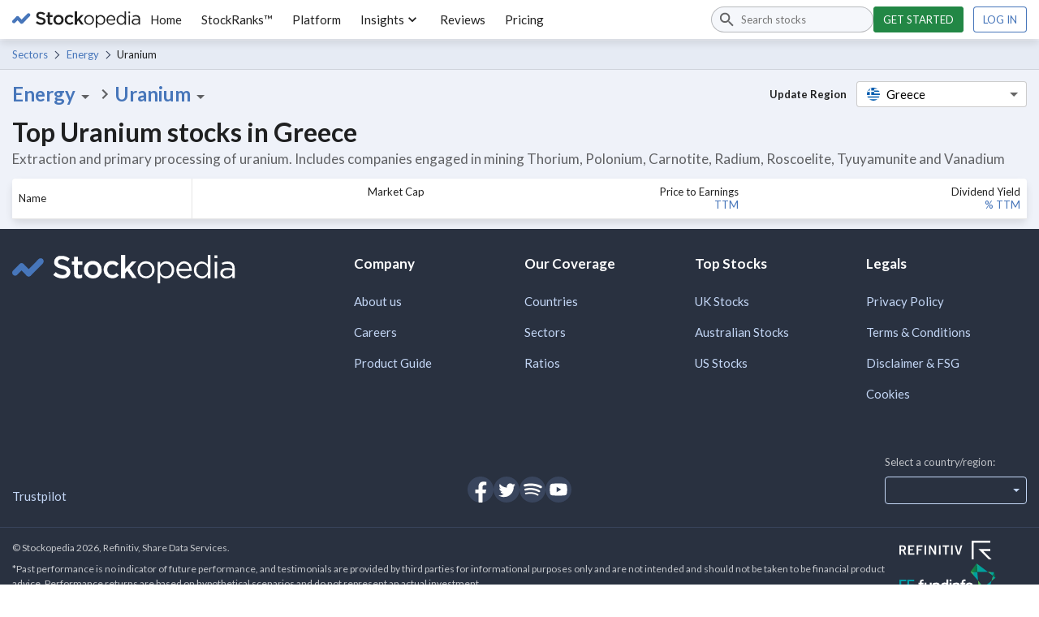

--- FILE ---
content_type: text/html; charset=utf-8
request_url: https://www.stockopedia.com/directory/shares/greece-gr/sector/uranium-503010/
body_size: 21441
content:
<!DOCTYPE html><html lang="en-gb"><head><meta charSet="utf-8"/><meta name="viewport" content="width=device-width"/><meta name="robots" content="noindex"/><title>Uranium Sector - Greece | Stockopedia</title><meta name="description" content="Extraction and primary processing of uranium. Includes companies engaged in mining Thorium, Polonium, Carnotite, Radium, Roscoelite, Tyuyamunite and Vanadium"/><meta name="keywords" content="sector reports, sector analysis, stock market sectors, top performing sectors, types of sectors, sector diversification, 10 economic sectors"/><link rel="icon" href="https://www.stockopedia.com/images/favicon.ico" type="image/x-icon"/><link rel="shortcut icon" href="https://www.stockopedia.com/images/favicon.ico" type="image/x-icon"/><link rel="canonical" href="https://www.stockopedia.com/directory/shares/greece-gr/sector/uranium-503010/"/><meta http-equiv="Content-type" content="text/html; charset=utf-8"/><meta property="og:title" content="Uranium Sector - Greece | Stockopedia"/><meta property="og:description" content="Extraction and primary processing of uranium. Includes companies engaged in mining Thorium, Polonium, Carnotite, Radium, Roscoelite, Tyuyamunite and Vanadium"/><meta property="og:type" content="website"/><meta property="og:site_name" content="Stockopedia"/><meta property="fb:app_id" content="213300455850"/><meta name="google-site-verification" content="zOJDcY3lJ5sp49sXclOc4kDn0MDuvk0CFiuJNCnUEhA"/><meta name="Googlebot-News" content="noindex, nofollow"/><meta name="y_key" content="7dd41029ec5bb298"/><meta name="msvalidate.01" content="091CAD9360D2CA55173FBC556404FE39"/><link rel="dns-prefetch" href="https://images.stockopedia.com"/><link rel="dns-prefetch" href="https://www.facebook.com"/><link rel="dns-prefetch" href="https://connect.facebook.net"/><link rel="dns-prefetch" href="https://a.optmnstr.com"/><link rel="dns-prefetch" href="https://www.google.com"/><link rel="dns-prefetch" href="https://www.google.co.uk"/><link rel="dns-prefetch" href="https://www.googleadservices.com"/><link rel="dns-prefetch" href="https://www.google-analytics.com"/><link rel="dns-prefetch" href="https://www.googletagmanager.com"/><link rel="dns-prefetch" href="https://www.googleoptimize.com"/><link rel="dns-prefetch" href="https://googleads.g.doubleclick.net"/><link rel="dns-prefetch" href="https://vc.hotjar.io"/><meta name="next-head-count" content="32"/><link rel="preconnect" href="https://fonts.gstatic.com"/><script data-testid="hotjar-script">
          (function(h,o,t,j,a,r){
            h.hj=h.hj||function(){(h.hj.q=h.hj.q||[]).push(arguments)};
            h._hjSettings={hjid:824492,hjsv:6};
            a=o.getElementsByTagName('head')[0];
            r=o.createElement('script');r.async=1;
            r.src=t+h._hjSettings.hjid+j+h._hjSettings.hjsv;
            a.appendChild(r);
          })(window,document,'https://static.hotjar.com/c/hotjar-','.js?sv=');
        </script><link rel="preconnect" href="https://fonts.gstatic.com" crossorigin /><script id="gtm-config" data-nscript="beforeInteractive">
                    window.dataLayer = window.dataLayer || [];
                    window.dataLayer.push({
                      app: 'stockreports-app',
                      environment: 'stockreports-app',
                    });
                  </script><link rel="preload" href="/sr-assets/_next/static/css/4dca9ae7575cbfdc.css" as="style"/><link rel="stylesheet" href="/sr-assets/_next/static/css/4dca9ae7575cbfdc.css" data-n-g=""/><link rel="preload" href="/sr-assets/_next/static/css/a5f091134ecb1c6f.css" as="style"/><link rel="stylesheet" href="/sr-assets/_next/static/css/a5f091134ecb1c6f.css" data-n-p=""/><noscript data-n-css=""></noscript><script defer="" nomodule="" src="/sr-assets/_next/static/chunks/polyfills-c67a75d1b6f99dc8.js"></script><script src="/sr-assets/_next/static/chunks/webpack-06840b4c65071226.js" defer=""></script><script src="/sr-assets/_next/static/chunks/framework-8eb5547107e655d0.js" defer=""></script><script src="/sr-assets/_next/static/chunks/main-cad814d368239e48.js" defer=""></script><script src="/sr-assets/_next/static/chunks/pages/_app-e725a2ce9f0bfad2.js" defer=""></script><script src="/sr-assets/_next/static/chunks/2edb282b-f5e200dbc7816730.js" defer=""></script><script src="/sr-assets/_next/static/chunks/199-7bab0e3d65ba153b.js" defer=""></script><script src="/sr-assets/_next/static/chunks/958-598857a78e00b1a9.js" defer=""></script><script src="/sr-assets/_next/static/chunks/813-457383cf569124b7.js" defer=""></script><script src="/sr-assets/_next/static/chunks/pages/directory-066702a158051742.js" defer=""></script><script src="/sr-assets/_next/static/zOL-vRkGposvjiiLyNAow/_buildManifest.js" defer=""></script><script src="/sr-assets/_next/static/zOL-vRkGposvjiiLyNAow/_ssgManifest.js" defer=""></script><style data-href="https://fonts.googleapis.com/css2?family=Lato:ital,wght@0,400;0,700;1,400;1,700&display=swap">@font-face{font-family:'Lato';font-style:italic;font-weight:400;font-display:swap;src:url(https://fonts.gstatic.com/l/font?kit=S6u8w4BMUTPHjxswWA&skey=51512958f8cff7a8&v=v25) format('woff')}@font-face{font-family:'Lato';font-style:italic;font-weight:700;font-display:swap;src:url(https://fonts.gstatic.com/l/font?kit=S6u_w4BMUTPHjxsI5wqPHw&skey=5334e9c0b67702e2&v=v25) format('woff')}@font-face{font-family:'Lato';font-style:normal;font-weight:400;font-display:swap;src:url(https://fonts.gstatic.com/l/font?kit=S6uyw4BMUTPHvxo&skey=2d58b92a99e1c086&v=v25) format('woff')}@font-face{font-family:'Lato';font-style:normal;font-weight:700;font-display:swap;src:url(https://fonts.gstatic.com/l/font?kit=S6u9w4BMUTPHh6UVeww&skey=3480a19627739c0d&v=v25) format('woff')}@font-face{font-family:'Lato';font-style:italic;font-weight:400;font-display:swap;src:url(https://fonts.gstatic.com/s/lato/v25/S6u8w4BMUTPHjxsAUi-qNiXg7eU0.woff2) format('woff2');unicode-range:U+0100-02BA,U+02BD-02C5,U+02C7-02CC,U+02CE-02D7,U+02DD-02FF,U+0304,U+0308,U+0329,U+1D00-1DBF,U+1E00-1E9F,U+1EF2-1EFF,U+2020,U+20A0-20AB,U+20AD-20C0,U+2113,U+2C60-2C7F,U+A720-A7FF}@font-face{font-family:'Lato';font-style:italic;font-weight:400;font-display:swap;src:url(https://fonts.gstatic.com/s/lato/v25/S6u8w4BMUTPHjxsAXC-qNiXg7Q.woff2) format('woff2');unicode-range:U+0000-00FF,U+0131,U+0152-0153,U+02BB-02BC,U+02C6,U+02DA,U+02DC,U+0304,U+0308,U+0329,U+2000-206F,U+20AC,U+2122,U+2191,U+2193,U+2212,U+2215,U+FEFF,U+FFFD}@font-face{font-family:'Lato';font-style:italic;font-weight:700;font-display:swap;src:url(https://fonts.gstatic.com/s/lato/v25/S6u_w4BMUTPHjxsI5wq_FQftx9897sxZ.woff2) format('woff2');unicode-range:U+0100-02BA,U+02BD-02C5,U+02C7-02CC,U+02CE-02D7,U+02DD-02FF,U+0304,U+0308,U+0329,U+1D00-1DBF,U+1E00-1E9F,U+1EF2-1EFF,U+2020,U+20A0-20AB,U+20AD-20C0,U+2113,U+2C60-2C7F,U+A720-A7FF}@font-face{font-family:'Lato';font-style:italic;font-weight:700;font-display:swap;src:url(https://fonts.gstatic.com/s/lato/v25/S6u_w4BMUTPHjxsI5wq_Gwftx9897g.woff2) format('woff2');unicode-range:U+0000-00FF,U+0131,U+0152-0153,U+02BB-02BC,U+02C6,U+02DA,U+02DC,U+0304,U+0308,U+0329,U+2000-206F,U+20AC,U+2122,U+2191,U+2193,U+2212,U+2215,U+FEFF,U+FFFD}@font-face{font-family:'Lato';font-style:normal;font-weight:400;font-display:swap;src:url(https://fonts.gstatic.com/s/lato/v25/S6uyw4BMUTPHjxAwXiWtFCfQ7A.woff2) format('woff2');unicode-range:U+0100-02BA,U+02BD-02C5,U+02C7-02CC,U+02CE-02D7,U+02DD-02FF,U+0304,U+0308,U+0329,U+1D00-1DBF,U+1E00-1E9F,U+1EF2-1EFF,U+2020,U+20A0-20AB,U+20AD-20C0,U+2113,U+2C60-2C7F,U+A720-A7FF}@font-face{font-family:'Lato';font-style:normal;font-weight:400;font-display:swap;src:url(https://fonts.gstatic.com/s/lato/v25/S6uyw4BMUTPHjx4wXiWtFCc.woff2) format('woff2');unicode-range:U+0000-00FF,U+0131,U+0152-0153,U+02BB-02BC,U+02C6,U+02DA,U+02DC,U+0304,U+0308,U+0329,U+2000-206F,U+20AC,U+2122,U+2191,U+2193,U+2212,U+2215,U+FEFF,U+FFFD}@font-face{font-family:'Lato';font-style:normal;font-weight:700;font-display:swap;src:url(https://fonts.gstatic.com/s/lato/v25/S6u9w4BMUTPHh6UVSwaPGQ3q5d0N7w.woff2) format('woff2');unicode-range:U+0100-02BA,U+02BD-02C5,U+02C7-02CC,U+02CE-02D7,U+02DD-02FF,U+0304,U+0308,U+0329,U+1D00-1DBF,U+1E00-1E9F,U+1EF2-1EFF,U+2020,U+20A0-20AB,U+20AD-20C0,U+2113,U+2C60-2C7F,U+A720-A7FF}@font-face{font-family:'Lato';font-style:normal;font-weight:700;font-display:swap;src:url(https://fonts.gstatic.com/s/lato/v25/S6u9w4BMUTPHh6UVSwiPGQ3q5d0.woff2) format('woff2');unicode-range:U+0000-00FF,U+0131,U+0152-0153,U+02BB-02BC,U+02C6,U+02DA,U+02DC,U+0304,U+0308,U+0329,U+2000-206F,U+20AC,U+2122,U+2191,U+2193,U+2212,U+2215,U+FEFF,U+FFFD}</style></head><body><div id="__next"><header class="stk-public-header"><div class="stk-container stk-public-header__container"><a class="stk-public-header-logo" href="/"><svg aria-hidden="true" width="158" height="20" viewBox="0 0 158 20" preserveAspectRatio="xMidYMid meet" xmlns="http://www.w3.org/2000/svg" class="stk-logo-complete stk-public-header-logo__image stk-public-header-logo__image--complete" aria-label="Stockopedia Logo" role="img"><g fill="none" fill-rule="evenodd"><path d="M40.8 13.9c-.3.6-.7 1-1.2 1.5a5 5 0 0 1-1.7.9 9.8 9.8 0 0 1-5.7-.3c-1.1-.4-2.2-1-3.1-2l1.7-1.9c.7.7 1.5 1.2 2.3 1.5.7.4 1.6.6 2.6.6.8 0 1.5-.2 2-.6.5-.3.8-.8.8-1.4 0-.3 0-.6-.2-.8 0-.2-.3-.4-.5-.6l-1.1-.6-1.8-.5-2.2-.6a6 6 0 0 1-1.6-1c-.5-.3-.8-.7-1-1.2-.3-.5-.4-1.1-.4-1.9a4.3 4.3 0 0 1 1.5-3.3l1.7-1L35 .6a9 9 0 0 1 5.7 2l-1.5 2c-.7-.5-1.4-1-2.1-1.2C36.4 3 35.7 3 35 3a3 3 0 0 0-1.9.5c-.4.4-.7.8-.7 1.4 0 .3 0 .6.2.8 0 .2.3.4.6.6l1.1.6 1.8.5c.9.2 1.6.4 2.2.7.7.2 1.2.5 1.6.9a3.7 3.7 0 0 1 1.3 3c0 .7-.1 1.4-.4 2zm5.7-7v5.8c0 .5.1.9.4 1.1.2.2.6.4 1 .4.6 0 1.2-.2 1.7-.4V16a4.7 4.7 0 0 1-2.4.6c-.5 0-1 0-1.4-.2-.4-.1-.8-.3-1-.6-.4-.3-.6-.6-.8-1l-.2-1.7V6.9h-1.5V4.5h1.5V1.3h2.7v3.2h3.2V7h-3.2zm16.4 6a6.2 6.2 0 0 1-5.8 3.7 6.4 6.4 0 0 1-4.5-1.7 6 6 0 0 1-1.8-4.4A6 6 0 0 1 52.6 6a6.3 6.3 0 0 1 4.5-1.8A6.4 6.4 0 0 1 61.6 6a6.1 6.1 0 0 1 1.8 4.3A6 6 0 0 1 63 13zm-2.2-2.4a4.1 4.1 0 0 0-1-2.7c-.3-.4-.7-.6-1.2-.8-.4-.2-.9-.3-1.4-.3A3.4 3.4 0 0 0 53.8 9c-.2.4-.2 1-.2 1.4a4 4 0 0 0 1 2.8 3.5 3.5 0 0 0 5.8-1.2l.3-1.5zM72.5 7c-.5-.3-1-.4-1.8-.4a3 3 0 0 0-1.3.3 3.4 3.4 0 0 0-1.8 2c-.2.4-.3 1-.3 1.4 0 .6.1 1.1.3 1.6a3.7 3.7 0 0 0 1.8 2l1.5.3c.6 0 1.2-.1 1.7-.4l1.3-1 1.7 1.5c-.6.7-1.3 1.2-2 1.6-.8.4-1.7.6-2.9.6a6 6 0 0 1-6-6v-.1A6.3 6.3 0 0 1 66.3 6a6.1 6.1 0 0 1 4.4-1.8c1 0 2 .2 2.7.5.8.4 1.4 1 2 1.5l-1.7 1.8-1.3-1zm15.7 9.3H85l-3.6-5.1L80 13v3.4H77V0H80v9.8l4.8-5.3H88l-4.7 4.9 4.9 7zm12.1-3.5a6.1 6.1 0 0 1-3.2 3.3 6 6 0 0 1-2.4.4 5.9 5.9 0 0 1-4.3-1.7 5.9 5.9 0 0 1-1.7-4.3 6.1 6.1 0 0 1 1.7-4.3 6 6 0 0 1 4.4-1.8 6 6 0 0 1 6 6 6 6 0 0 1-.5 2.4zM99 10.6a4.7 4.7 0 0 0-1.2-3.2c-.4-.4-.8-.7-1.4-1a4 4 0 0 0-1.7-.3 4 4 0 0 0-3.9 2.7c-.2.6-.3 1.1-.3 1.7a4.7 4.7 0 0 0 1.2 3.3 4.3 4.3 0 0 0 3 1.3 4 4 0 0 0 3.1-1.3l1-1.4.2-1.8zm15.2 2.5c-.3.8-.7 1.4-1.3 2a5.4 5.4 0 0 1-5.2 1.3 5 5 0 0 1-2.2-1.3 7 7 0 0 1-.8-1V20H103V4.8h1.7V7l.8-1a5 5 0 0 1 2.2-1.4l1.4-.2a5.3 5.3 0 0 1 3.8 1.6c.6.5 1 1.2 1.3 1.9.3.7.5 1.6.5 2.5 0 1-.2 1.9-.5 2.6zm-1.3-2.5a5 5 0 0 0-.3-1.9c-.2-.5-.5-1-1-1.4a3.9 3.9 0 0 0-2.8-1.2c-.5 0-1 0-1.5.3a4.3 4.3 0 0 0-2.3 2.3c-.2.6-.4 1.2-.4 1.8 0 .8.2 1.4.4 2a4.3 4.3 0 0 0 3.8 2.6c.6 0 1.1-.1 1.6-.3.5-.2 1-.5 1.3-.9.4-.4.7-.8.9-1.4.2-.6.3-1.2.3-1.9zm14.2.7H118a4 4 0 0 0 4 3.9c.8 0 1.5-.2 2-.5.7-.3 1.2-.7 1.7-1.2l1 1a5.8 5.8 0 0 1-4.8 2.2 5.7 5.7 0 0 1-4-1.7c-.5-.6-1-1.2-1.2-2-.3-.7-.5-1.5-.5-2.4 0-.8.2-1.6.4-2.4a6 6 0 0 1 1.2-2A5.4 5.4 0 0 1 124 5a5 5 0 0 1 1.7 1.3c.5.6.8 1.2 1 2 .3.7.4 1.5.4 2.4V11.3zm-2-3l-.8-1.1a3.3 3.3 0 0 0-2.6-1.2 3.4 3.4 0 0 0-2.5 1.1l-.8 1.2a5 5 0 0 0-.4 1.6h7.4l-.3-1.5zm13.4 8V14a9 9 0 0 1-.8 1l-1 .9a4.5 4.5 0 0 1-2.6.7 5.3 5.3 0 0 1-3.8-1.6c-.5-.5-1-1.1-1.2-1.8-.3-.8-.5-1.6-.5-2.6s.2-1.8.5-2.6a5.7 5.7 0 0 1 3-3 5.2 5.2 0 0 1 6.4 2V0h1.8v16.4h-1.8zm.1-5.8l-.3-1.8a4.3 4.3 0 0 0-3.9-2.6c-.5 0-1 0-1.6.3-.5.2-.9.5-1.2.9-.4.3-.7.8-1 1.4l-.2 1.8c0 .8 0 1.4.3 2 .2.5.5 1 .9 1.4a3.9 3.9 0 0 0 2.8 1.2c.6 0 1-.1 1.6-.3a4.3 4.3 0 0 0 2.3-2.4c.2-.5.3-1.1.3-1.8zm4.6-8.3V.3h2v2h-2zm1.9 14.2h-1.7V4.8h1.7v11.6zm10.7 0v-1.7c-.4.5-1 1-1.6 1.3a5.8 5.8 0 0 1-4.1.4c-.6-.1-1-.4-1.4-.7-.4-.3-.8-.7-1-1.1-.3-.5-.4-1-.4-1.6 0-.7.1-1.2.4-1.7.2-.5.5-.8 1-1.2.4-.3 1-.5 1.6-.7l2-.2a12 12 0 0 1 3.5.5v-.4c0-1-.3-1.8-1-2.3-.5-.5-1.4-.8-2.4-.8a7.2 7.2 0 0 0-3.5.8l-.6-1.4 2-.7c.6-.2 1.4-.3 2.2-.3 1.7 0 3 .4 3.8 1.3.8.8 1.2 2 1.2 3.4v7h-1.7zm0-5.4l-1.5-.3-1.9-.2c-1 0-1.9.3-2.4.7a2 2 0 0 0-1 1.7 2 2 0 0 0 1 1.7c.2.2.5.4.9.5l1 .1c.6 0 1.1 0 1.6-.2l1.2-.6.8-1c.2-.4.3-.8.3-1.3v-1z" class="stk-logo-complete__text" data-test-id="stk-logo-complete-text"></path><path d="M8.1 9.5L3.6 14c-.8.9-2.1.9-3 0-.8-.8-.8-2.1 0-3l4.5-4.5c.9-.9 2.2-.9 3 0 .9.8.9 2.2 0 3zM21.7 6l-8.5 8.6c-.9.8-2.2.8-3 0-.9-.9-.9-2.2 0-3l8.5-8.7c.8-.8 2.2-.8 3 0 .8.9.8 2.2 0 3z" class="stk-logo-complete__symbol" data-test-id="stk-logo-complete-symbol"></path><path d="M10.2 14.6l-5-5.1c-.9-.8-.9-2.2 0-3 .8-.9 2.1-.9 3 0l5 5c.8.9.8 2.2 0 3-.9.9-2.2.9-3 0z" class="stk-logo-complete__symbol" data-test-id="stk-logo-complete-symbol"></path></g></svg><svg aria-hidden="true" width="33" height="19" viewBox="0 0 33 19" fill="none" xmlns="http://www.w3.org/2000/svg" class="stk-logo-compact stk-public-header-logo__image stk-public-header-logo__image--compact" aria-label="Stockopedia Logo" role="img"><path d="M13.1743 10.5022L5.98635 17.7822C4.63153 19.1307 2.36931 19.164 1.04707 17.7822C-0.274146 16.3994 -0.307198 13.9895 1.04714 12.6411L8.23506 5.36189C9.58988 4.01345 11.8525 3.98015 13.1743 5.36189C14.496 6.74394 14.5292 9.1538 13.1743 10.5022Z" class="stk-logo-compact__symbol"></path><path d="M31.953 6.34709L20.6938 17.7949C19.3391 19.1433 17.0769 19.1765 15.7546 17.7946C14.4332 16.4117 14.4 14.0017 15.7543 12.6534L27.0133 1.20637C28.3681 -0.141976 30.6307 -0.175113 31.9525 1.20673C33.2744 2.58887 33.3077 4.99874 31.953 6.34709Z" class="stk-logo-compact__symbol"></path><path d="M13.2769 5.48545L20.5973 12.7697C21.9257 14.1449 21.9536 16.4362 20.5863 17.7723C19.2181 19.1073 16.8386 19.1354 15.5103 17.7608L8.19062 10.4766C6.86226 9.10138 6.83443 6.80969 8.20163 5.47407C9.56913 4.13845 11.9486 4.11026 13.2769 5.48545Z" class="stk-logo-compact__symbol"></path></svg></a><div class="stk-stock-search stk-public-header-search"><div class="stk-stock-search-input"><style data-emotion="css q7mezt">.css-q7mezt{-webkit-user-select:none;-moz-user-select:none;-ms-user-select:none;user-select:none;width:1em;height:1em;display:inline-block;-webkit-flex-shrink:0;-ms-flex-negative:0;flex-shrink:0;-webkit-transition:fill 200ms cubic-bezier(0.4, 0, 0.2, 1) 0ms;transition:fill 200ms cubic-bezier(0.4, 0, 0.2, 1) 0ms;fill:currentColor;font-size:1.5rem;}</style><svg class="MuiSvgIcon-root MuiSvgIcon-fontSizeMedium stk-stock-search-input__icon css-q7mezt" focusable="false" aria-hidden="true" viewBox="0 0 24 24"><path d="M15.5 14h-.79l-.28-.27C15.41 12.59 16 11.11 16 9.5 16 5.91 13.09 3 9.5 3S3 5.91 3 9.5 5.91 16 9.5 16c1.61 0 3.09-.59 4.23-1.57l.27.28v.79l5 4.99L20.49 19zm-6 0C7.01 14 5 11.99 5 9.5S7.01 5 9.5 5 14 7.01 14 9.5 11.99 14 9.5 14"></path></svg><input aria-controls=":R254m:-stk-stock-search-listbox" aria-expanded="false" aria-haspopup="listbox" aria-label="Search stocks" role="combobox" aria-autocomplete="list" type="search" class="stk-stock-search-input__field" placeholder="Search stocks" value=""/></div><ul class="stk-stock-search-results" role="listbox" id=":R254m:-stk-stock-search-listbox"></ul></div><nav class="stk-public-header-navigation"><ul class="stk-public-header-navigation__list"><li class="stk-public-header-navigation__list-item"><a class="stk-public-header-navigation__target" href="/">Home</a></li><li class="stk-public-header-navigation__list-item"><a class="stk-public-header-navigation__target" href="/stockranks">StockRanks™</a></li><li class="stk-public-header-navigation__list-item"><a class="stk-public-header-navigation__target" href="/features">Platform</a></li><li class="stk-public-header-navigation__list-item"><button class="stk-public-header-navigation__target stk-public-header-sub-nav-link" role="button">Insights<style data-emotion="css 1q2r1cx">.css-1q2r1cx{-webkit-user-select:none;-moz-user-select:none;-ms-user-select:none;user-select:none;width:1em;height:1em;display:inline-block;-webkit-flex-shrink:0;-ms-flex-negative:0;flex-shrink:0;-webkit-transition:fill 200ms cubic-bezier(0.4, 0, 0.2, 1) 0ms;transition:fill 200ms cubic-bezier(0.4, 0, 0.2, 1) 0ms;fill:currentColor;font-size:1.5rem;font-size:20px;}</style><svg class="MuiSvgIcon-root MuiSvgIcon-fontSizeMedium stk-public-header-sub-nav-link__dropdown-icon css-1q2r1cx" focusable="false" aria-hidden="true" viewBox="0 0 24 24"><path d="M7.41 8.59 12 13.17l4.59-4.58L18 10l-6 6-6-6z"></path></svg></button><div class="stk-public-header-sub-nav stk-public-header-sub-nav--position-left"><ul class="stk-public-header-sub-nav-list-layout"><ul class="stk-public-header-sub-nav-list"><li class="stk-public-header-sub-nav-list__title"><span>Research &amp; Discuss</span></li><li class="stk-public-header-sub-nav-list__item"><a class="stk-public-header-sub-nav-anchor stk-public-header-sub-nav-list__link" href="/stock-research"><span class="stk-public-header-sub-nav-anchor__label">Editorial &amp; Community</span><span class="stk-public-header-sub-nav-anchor__description"></span></a></li></ul><ul class="stk-public-header-sub-nav-list"><li class="stk-public-header-sub-nav-list__title"><span>Learn &amp; Improve</span></li><li class="stk-public-header-sub-nav-list__item"><a class="stk-public-header-sub-nav-anchor stk-public-header-sub-nav-list__link" href="/academy/events"><span class="stk-public-header-sub-nav-anchor__label">Webinars &amp; Masterclasses</span><span class="stk-public-header-sub-nav-anchor__description"></span></a></li><li class="stk-public-header-sub-nav-list__item"><a class="stk-public-header-sub-nav-anchor stk-public-header-sub-nav-list__link" href="/academy"><span class="stk-public-header-sub-nav-anchor__label">Stockopedia Academy</span><span class="stk-public-header-sub-nav-anchor__description"></span></a></li></ul></ul></div></li><li class="stk-public-header-navigation__list-item"><a class="stk-public-header-navigation__target" href="/reviews/">Reviews</a></li><li class="stk-public-header-navigation__list-item"><a class="stk-public-header-navigation__target" href="/plans/?cardless=1">Pricing</a></li></ul></nav><div class="stk-public-header-drawer"><button tabindex="-1" class="stk-button stk-button--ghost stk-public-header-drawer__menu-button" aria-label="Menu" type="button"><span class="stk-button__slot"><style data-emotion="css q7mezt">.css-q7mezt{-webkit-user-select:none;-moz-user-select:none;-ms-user-select:none;user-select:none;width:1em;height:1em;display:inline-block;-webkit-flex-shrink:0;-ms-flex-negative:0;flex-shrink:0;-webkit-transition:fill 200ms cubic-bezier(0.4, 0, 0.2, 1) 0ms;transition:fill 200ms cubic-bezier(0.4, 0, 0.2, 1) 0ms;fill:currentColor;font-size:1.5rem;}</style><svg class="MuiSvgIcon-root MuiSvgIcon-fontSizeMedium css-q7mezt" focusable="false" aria-hidden="true" viewBox="0 0 24 24"><path d="M3 18h18v-2H3zm0-5h18v-2H3zm0-7v2h18V6z"></path></svg></span></button><style data-emotion="css 14yoxd">.css-14yoxd{z-index:1200;}</style></div><div class="stk-public-header-cta"><a href="/plans/?cardless=1" class="stk-button stk-button--primary stk-button--success">Get started</a><a href="/auth/login" class="stk-button">Log in</a></div><button class="stk-button stk-button--ghost stk-public-header-search__close-button" type="button"><span class="stk-button__slot"><style data-emotion="css q7mezt">.css-q7mezt{-webkit-user-select:none;-moz-user-select:none;-ms-user-select:none;user-select:none;width:1em;height:1em;display:inline-block;-webkit-flex-shrink:0;-ms-flex-negative:0;flex-shrink:0;-webkit-transition:fill 200ms cubic-bezier(0.4, 0, 0.2, 1) 0ms;transition:fill 200ms cubic-bezier(0.4, 0, 0.2, 1) 0ms;fill:currentColor;font-size:1.5rem;}</style><svg class="MuiSvgIcon-root MuiSvgIcon-fontSizeMedium css-q7mezt" focusable="false" aria-hidden="true" viewBox="0 0 24 24"><path d="M19 6.41 17.59 5 12 10.59 6.41 5 5 6.41 10.59 12 5 17.59 6.41 19 12 13.41 17.59 19 19 17.59 13.41 12z"></path></svg></span></button><button class="stk-button stk-button--ghost stk-public-header-search__trigger-button" type="button"><span class="stk-button__slot"><style data-emotion="css q7mezt">.css-q7mezt{-webkit-user-select:none;-moz-user-select:none;-ms-user-select:none;user-select:none;width:1em;height:1em;display:inline-block;-webkit-flex-shrink:0;-ms-flex-negative:0;flex-shrink:0;-webkit-transition:fill 200ms cubic-bezier(0.4, 0, 0.2, 1) 0ms;transition:fill 200ms cubic-bezier(0.4, 0, 0.2, 1) 0ms;fill:currentColor;font-size:1.5rem;}</style><svg class="MuiSvgIcon-root MuiSvgIcon-fontSizeMedium css-q7mezt" focusable="false" aria-hidden="true" viewBox="0 0 24 24"><path d="M15.5 14h-.79l-.28-.27C15.41 12.59 16 11.11 16 9.5 16 5.91 13.09 3 9.5 3S3 5.91 3 9.5 5.91 16 9.5 16c1.61 0 3.09-.59 4.23-1.57l.27.28v.79l5 4.99L20.49 19zm-6 0C7.01 14 5 11.99 5 9.5S7.01 5 9.5 5 14 7.01 14 9.5 11.99 14 9.5 14"></path></svg></span></button></div></header><div role="navigation" class="breadcrumbs_breadcrumbs___HMHv enhance-colors" aria-label="Breadcrumbs navigation"><div class="stk-container stk-breadcrumbs"><a class="stk-breadcrumbs__link stk-breadcrumbs__link--trivial" href="/sectors/greece-gr/">Sectors</a><a class="stk-breadcrumbs__link" href="/directory/shares/greece-gr/sector/energy-50/">Energy</a><span class="stk-breadcrumbs__label">Uranium</span></div></div><main><div class="stk-container"><div class="directory-main_dropdowns__syQgZ"><div class="sector-dropdown_sector-dropdowns__ojJXs"><div><div><div class="dropdown_dropdown__Z5zjC"><button class="dropdown_dropdown__button--default__XcYdd">Energy<svg class="material-icon_material-icon__gXBMC" xmlns="http://www.w3.org/2000/svg" viewBox="0 0 24 24" style="--material-icon-fill:var(--stk-color-text-secondary);--material-icon-size:24px"><use href="#icon-arrow-drop-down"></use></svg></button><div data-testid="dropdown-menu" class="dropdown_dropdown__menu__duhMH"><ul><li class=""><a href="/directory/shares/greece-gr/sector/all/">All sectors</a></li><li class=""><a href="/directory/shares/greece-gr/sector/basic-materials-51/">Basic Materials</a></li><li class=""><a href="/directory/shares/greece-gr/sector/consumer-cyclicals-53/">Consumer Cyclicals</a></li><li class=""><a href="/directory/shares/greece-gr/sector/consumer-defensives-54/">Consumer Defensives</a></li><li class="dropdown_dropdown__menu-item--active__Zm7eJ"><a href="/directory/shares/greece-gr/sector/energy-50/">Energy</a></li><li class=""><a href="/directory/shares/greece-gr/sector/financials-55/">Financials</a></li><li class=""><a href="/directory/shares/greece-gr/sector/healthcare-56/">Healthcare</a></li><li class=""><a href="/directory/shares/greece-gr/sector/industrials-52/">Industrials</a></li><li class=""><a href="/directory/shares/greece-gr/sector/technology-57/">Technology</a></li><li class=""><a href="/directory/shares/greece-gr/sector/telecoms-58/">Telecoms</a></li><li class=""><a href="/directory/shares/greece-gr/sector/utilities-59/">Utilities</a></li></ul></div></div></div></div><svg class="material-icon_material-icon__gXBMC" xmlns="http://www.w3.org/2000/svg" viewBox="0 0 24 24" style="--material-icon-fill:var(--stk-color-text-secondary);--material-icon-size:24px"><use href="#icon-chevron-right"></use></svg><div><div><div class="dropdown_dropdown__Z5zjC"><button class="dropdown_dropdown__button--default__XcYdd">Uranium<svg class="material-icon_material-icon__gXBMC" xmlns="http://www.w3.org/2000/svg" viewBox="0 0 24 24" style="--material-icon-fill:var(--stk-color-text-secondary);--material-icon-size:24px"><use href="#icon-arrow-drop-down"></use></svg></button><div data-testid="dropdown-menu" class="dropdown_dropdown__menu__duhMH"><ul><li class=""><a href="/directory/shares/greece-gr/sector/energy-50/">All industry groups</a></li><li class=""><a href="/directory/shares/greece-gr/sector/oil-gas-related-equipment-and-services-501030/">Oil &amp; Gas Related Equipment and Services</a></li><li class=""><a href="/directory/shares/greece-gr/sector/oil-gas-501020/">Oil &amp; Gas</a></li><li class="dropdown_dropdown__menu-item--active__Zm7eJ"><a href="/directory/shares/greece-gr/sector/uranium-503010/">Uranium</a></li><li class=""><a href="/directory/shares/greece-gr/sector/renewable-energy-502010/">Renewable Energy</a></li><li class=""><a href="/directory/shares/greece-gr/sector/coal-501010/">Coal</a></li></ul></div></div></div></div></div><div class="region-dropdown_region-dropdown__LThEK"><label class="region-dropdown_region-dropdown__label__L8ZUq">Update Region</label><div><div><div class="dropdown_dropdown__Z5zjC"><button class="dropdown_dropdown__button--variant-a__4PjxA"><div class="region-dropdown_region-dropdown__title__eK7Io"><input class="region-dropdown_region-dropdown__search__TaR8B" data-value="" value=""/><img class="region-dropdown_flag__Vyog7 flag_flag__0NqKp flag_flag--circular__hlY0M" src="https://cdnjs.cloudflare.com/ajax/libs/flag-icon-css/3.4.3/flags/1x1/gr.svg" alt="gr flag icon" width="16" height="16" loading="lazy"/><span class="region-dropdown_region-dropdown__title-text__Gh0Hb">Greece</span></div><svg class="material-icon_material-icon__gXBMC" xmlns="http://www.w3.org/2000/svg" viewBox="0 0 24 24" style="--material-icon-fill:var(--stk-color-text-secondary);--material-icon-size:24px"><use href="#icon-arrow-drop-down"></use></svg></button><div data-testid="dropdown-menu" class="dropdown_dropdown__menu__duhMH dropdown_dropdown__menu--right__ErC5S"><ul><li class="region-dropdown_all-regions__4C0FJ"><a class="region-dropdown_region-link__zq08i" href="/directory/shares/global/sector/uranium-503010/"><svg class="region-dropdown_flag__Vyog7" width="16px" height="16px" viewBox="0 0 512 512" version="1.1" xmlns="http://www.w3.org/2000/svg"><g id="all" stroke="none" stroke-width="1" fill="none" fill-rule="evenodd"><g fill-rule="nonzero"><g id="Globe"><ellipse id="Oval" fill="#FFFFFF" cx="256" cy="256.506931" rx="256" ry="255.493069"></ellipse><path d="M74.5,76.4883623 C121.955429,27.4168224 187.643878,0.0950887521 256,0.997240708 C326.5,0.997240708 386.8,25.9282584 436.9,75.8900179 C486.9,125.851777 512,185.985392 512,256.290862 C512,326.596332 487,386.729946 436.9,436.691706 C386.8,486.553741 326.5,511.584483 256,511.584483 C185.5,511.584483 125.2,486.653465 75.1,436.691706 C25.1,386.729946 0,326.596332 0,256.290862 C0,185.985392 24.8,126.051225 74.5,76.4883623 Z" id="Path" fill="#5C87C6"></path><path d="M407.4,394.109528 C442.944018,357.076724 462.387156,307.545721 461.5,256.290862 C461.5,213.908132 449.7,175.514365 426.1,141.209284 C403.337091,107.564694 370.823161,81.6461962 332.9,66.9148515 L332.9,77.6850511 C332.9,91.2475248 327.7,103.114689 317.3,113.087096 C307.792715,122.679439 294.824455,128.067971 281.3,128.045707 L230.8,128.045707 L230.8,179.603051 C230.8,186.783185 228.2,192.766629 222.9,197.553384 C217.874205,202.270961 211.201053,204.846989 204.3,204.733517 L153.8,204.733517 L153.8,256.290862 L307.7,256.290862 C314.441497,256.095871 320.965452,258.680871 325.734415,263.436675 C330.503378,268.192479 333.09553,274.698432 332.9,281.421328 L332.9,358.208862 L358.2,358.208862 C382.2,358.208862 398.6,370.175751 407.4,394.109528 Z M230.8,458.930174 L230.8,409.666483 C217.128721,409.674762 204.062754,404.044106 194.7,394.109528 C184.763247,384.796355 179.119278,371.807749 179.1,358.208862 L179.1,332.978672 L56.5,210.716962 C40.0975802,274.976145 57.5352344,343.144638 102.8,391.71615 C135.717165,429.050969 181.29859,452.950698 230.8,458.83045 L230.8,458.930174 Z" id="Shape" fill="#A1CFA3"></path></g><g id="Pin" transform="translate(125.000000, 79.000000)"><path d="M36.1397935,36.6081382 C60.6632248,12.1697324 90.3494837,0 125,0 C159.749801,0 189.138205,11.9718506 213.562351,36.2123746 C237.887212,60.3539576 250,89.6404682 250,124.071906 C249.368895,144.41527 244.99397,164.47015 237.092931,183.238573 C228.607268,205.043746 218.034246,225.983942 205.520254,245.769231 C193.208896,265.260591 181.096108,283.366778 169.082605,300.384615 C159.384066,314.230976 149.149996,327.697072 138.403495,340.752508 L125,355 L111.596505,339.565217 C86.6672409,309.757736 63.8114918,278.287151 43.1890389,245.373467 C32.2676728,227.26728 22.3391581,206.885452 13.4034948,184.0301 C5.28025174,165.033388 0.736663211,144.708438 0,124.071906 C0,89.6404682 12.0135028,60.4528986 36.0405083,36.6081382 L36.1397935,36.6081382 Z" id="Path" fill="#293140"></path><path d="M53.5263317,174.572228 C68.5542362,199.361364 95.6863415,214.102783 124.545424,213.158329 C155.208263,213.158329 178.947236,200.229996 195.564516,174.572228 C195.564516,163.931216 187.354788,155.179729 170.935332,148.218319 C154.515876,141.256909 139.085544,137.776204 124.545424,137.776204 C110.104216,137.776204 94.5749714,141.256909 78.1555155,148.218319 C61.7360597,155.179729 53.4274194,163.931216 53.4274194,174.572228 L53.5263317,174.572228 Z" id="Path" fill="#000000"></path><path d="M53.5263317,174.572228 C68.5542362,199.361364 95.6863415,214.102783 124.545424,213.158329 C155.208263,213.158329 178.947236,200.229996 195.564516,174.572228 C195.564516,163.931216 187.354788,155.179729 170.935332,148.218319 C154.515876,141.256909 139.085544,137.776204 124.545424,137.776204 C110.104216,137.776204 94.5749714,141.256909 78.1555155,148.218319 C61.7360597,155.179729 53.4274194,163.931216 53.4274194,174.572228 L53.5263317,174.572228 Z" id="Path" fill="#FFFFFF"></path><g id="Group" transform="translate(87.701613, 34.192635)"><path d="M61.7492019,11.4446854 C55.1735967,4.51204294 46.0280725,0.584411605 36.4609585,0.584411605 C26.8938445,0.584411605 17.7483203,4.51204294 11.1727151,11.4446854 C4.20943109,17.9402136 0.239595319,27.0131051 0.199512769,36.5234744 C0.199512769,46.5748938 3.79074261,55.1335281 11.1727151,62.0998584 C17.8465738,68.8524658 26.9553873,72.6540981 36.4609585,72.6540981 C45.9665297,72.6540981 55.0753433,68.8524658 61.7492019,62.0998584 C69.031418,55.1335281 72.7224042,46.5748938 72.7224042,36.5234744 C72.7224042,27.069169 69.031418,18.6100537 61.7492019,11.4446854 Z" id="Path" fill="#000000"></path><path d="M61.7492019,11.4446854 C55.1735967,4.51204294 46.0280725,0.584411605 36.4609585,0.584411605 C26.8938445,0.584411605 17.7483203,4.51204294 11.1727151,11.4446854 C4.20943109,17.9402136 0.239595319,27.0131051 0.199512769,36.5234744 C0.199512769,46.5748938 3.79074261,55.1335281 11.1727151,62.0998584 C17.8465738,68.8524658 26.9553873,72.6540981 36.4609585,72.6540981 C45.9665297,72.6540981 55.0753433,68.8524658 61.7492019,62.0998584 C69.031418,55.1335281 72.7224042,46.5748938 72.7224042,36.5234744 C72.7224042,27.069169 69.031418,18.6100537 61.7492019,11.4446854 Z" id="Path" fill="#FFFFFF"></path></g></g></g></g></svg>All regions</a></li><li class="region-dropdown_region__TqSQK"><a href="/directory/shares/asia-xs/sector/uranium-503010/">Asia</a></li><li class=""><a class="region-dropdown_region-link__zq08i" href="/directory/shares/hong-kong-hk/sector/uranium-503010/"><img class="region-dropdown_flag__Vyog7 flag_flag__0NqKp flag_flag--circular__hlY0M" src="https://cdnjs.cloudflare.com/ajax/libs/flag-icon-css/3.4.3/flags/1x1/hk.svg" alt="hk flag icon" width="16" height="16" loading="lazy"/>Hong Kong</a></li><li class=""><a class="region-dropdown_region-link__zq08i" href="/directory/shares/india-in/sector/uranium-503010/"><img class="region-dropdown_flag__Vyog7 flag_flag__0NqKp flag_flag--circular__hlY0M" src="https://cdnjs.cloudflare.com/ajax/libs/flag-icon-css/3.4.3/flags/1x1/in.svg" alt="in flag icon" width="16" height="16" loading="lazy"/>India</a></li><li class=""><a class="region-dropdown_region-link__zq08i" href="/directory/shares/japan-jp/sector/uranium-503010/"><img class="region-dropdown_flag__Vyog7 flag_flag__0NqKp flag_flag--circular__hlY0M" src="https://cdnjs.cloudflare.com/ajax/libs/flag-icon-css/3.4.3/flags/1x1/jp.svg" alt="jp flag icon" width="16" height="16" loading="lazy"/>Japan</a></li><li class=""><a class="region-dropdown_region-link__zq08i" href="/directory/shares/korea-republic-of-kr/sector/uranium-503010/"><img class="region-dropdown_flag__Vyog7 flag_flag__0NqKp flag_flag--circular__hlY0M" src="https://cdnjs.cloudflare.com/ajax/libs/flag-icon-css/3.4.3/flags/1x1/kr.svg" alt="kr flag icon" width="16" height="16" loading="lazy"/>Korea, Republic of</a></li><li class=""><a class="region-dropdown_region-link__zq08i" href="/directory/shares/singapore-sg/sector/uranium-503010/"><img class="region-dropdown_flag__Vyog7 flag_flag__0NqKp flag_flag--circular__hlY0M" src="https://cdnjs.cloudflare.com/ajax/libs/flag-icon-css/3.4.3/flags/1x1/sg.svg" alt="sg flag icon" width="16" height="16" loading="lazy"/>Singapore</a></li><li class=""><a class="region-dropdown_region-link__zq08i" href="/directory/shares/taiwan-tw/sector/uranium-503010/"><img class="region-dropdown_flag__Vyog7 flag_flag__0NqKp flag_flag--circular__hlY0M" src="https://cdnjs.cloudflare.com/ajax/libs/flag-icon-css/3.4.3/flags/1x1/tw.svg" alt="tw flag icon" width="16" height="16" loading="lazy"/>Taiwan</a></li><li class="region-dropdown_region__TqSQK"><a href="/directory/shares/australasia-xp/sector/uranium-503010/">Australasia</a></li><li class=""><a class="region-dropdown_region-link__zq08i" href="/directory/shares/australia-au/sector/uranium-503010/"><img class="region-dropdown_flag__Vyog7 flag_flag__0NqKp flag_flag--circular__hlY0M" src="https://cdnjs.cloudflare.com/ajax/libs/flag-icon-css/3.4.3/flags/1x1/au.svg" alt="au flag icon" width="16" height="16" loading="lazy"/>Australia</a></li><li class=""><a class="region-dropdown_region-link__zq08i" href="/directory/shares/new-zealand-nz/sector/uranium-503010/"><img class="region-dropdown_flag__Vyog7 flag_flag__0NqKp flag_flag--circular__hlY0M" src="https://cdnjs.cloudflare.com/ajax/libs/flag-icon-css/3.4.3/flags/1x1/nz.svg" alt="nz flag icon" width="16" height="16" loading="lazy"/>New Zealand</a></li><li class="region-dropdown_region__TqSQK"><a href="/directory/shares/europe-eu/sector/uranium-503010/">Europe</a></li><li class=""><a class="region-dropdown_region-link__zq08i" href="/directory/shares/austria-at/sector/uranium-503010/"><img class="region-dropdown_flag__Vyog7 flag_flag__0NqKp flag_flag--circular__hlY0M" src="https://cdnjs.cloudflare.com/ajax/libs/flag-icon-css/3.4.3/flags/1x1/at.svg" alt="at flag icon" width="16" height="16" loading="lazy"/>Austria</a></li><li class=""><a class="region-dropdown_region-link__zq08i" href="/directory/shares/belgium-be/sector/uranium-503010/"><img class="region-dropdown_flag__Vyog7 flag_flag__0NqKp flag_flag--circular__hlY0M" src="https://cdnjs.cloudflare.com/ajax/libs/flag-icon-css/3.4.3/flags/1x1/be.svg" alt="be flag icon" width="16" height="16" loading="lazy"/>Belgium</a></li><li class=""><a class="region-dropdown_region-link__zq08i" href="/directory/shares/bosnia-herzegovina-ba/sector/uranium-503010/"><img class="region-dropdown_flag__Vyog7 flag_flag__0NqKp flag_flag--circular__hlY0M" src="https://cdnjs.cloudflare.com/ajax/libs/flag-icon-css/3.4.3/flags/1x1/ba.svg" alt="ba flag icon" width="16" height="16" loading="lazy"/>Bosnia Herzegovina</a></li><li class=""><a class="region-dropdown_region-link__zq08i" href="/directory/shares/bulgaria-bg/sector/uranium-503010/"><img class="region-dropdown_flag__Vyog7 flag_flag__0NqKp flag_flag--circular__hlY0M" src="https://cdnjs.cloudflare.com/ajax/libs/flag-icon-css/3.4.3/flags/1x1/bg.svg" alt="bg flag icon" width="16" height="16" loading="lazy"/>Bulgaria</a></li><li class=""><a class="region-dropdown_region-link__zq08i" href="/directory/shares/cyprus-cy/sector/uranium-503010/"><img class="region-dropdown_flag__Vyog7 flag_flag__0NqKp flag_flag--circular__hlY0M" src="https://cdnjs.cloudflare.com/ajax/libs/flag-icon-css/3.4.3/flags/1x1/cy.svg" alt="cy flag icon" width="16" height="16" loading="lazy"/>Cyprus</a></li><li class=""><a class="region-dropdown_region-link__zq08i" href="/directory/shares/czech-republic-cz/sector/uranium-503010/"><img class="region-dropdown_flag__Vyog7 flag_flag__0NqKp flag_flag--circular__hlY0M" src="https://cdnjs.cloudflare.com/ajax/libs/flag-icon-css/3.4.3/flags/1x1/cz.svg" alt="cz flag icon" width="16" height="16" loading="lazy"/>Czech Republic</a></li><li class=""><a class="region-dropdown_region-link__zq08i" href="/directory/shares/denmark-dk/sector/uranium-503010/"><img class="region-dropdown_flag__Vyog7 flag_flag__0NqKp flag_flag--circular__hlY0M" src="https://cdnjs.cloudflare.com/ajax/libs/flag-icon-css/3.4.3/flags/1x1/dk.svg" alt="dk flag icon" width="16" height="16" loading="lazy"/>Denmark</a></li><li class=""><a class="region-dropdown_region-link__zq08i" href="/directory/shares/estonia-ee/sector/uranium-503010/"><img class="region-dropdown_flag__Vyog7 flag_flag__0NqKp flag_flag--circular__hlY0M" src="https://cdnjs.cloudflare.com/ajax/libs/flag-icon-css/3.4.3/flags/1x1/ee.svg" alt="ee flag icon" width="16" height="16" loading="lazy"/>Estonia</a></li><li class=""><a class="region-dropdown_region-link__zq08i" href="/directory/shares/finland-fi/sector/uranium-503010/"><img class="region-dropdown_flag__Vyog7 flag_flag__0NqKp flag_flag--circular__hlY0M" src="https://cdnjs.cloudflare.com/ajax/libs/flag-icon-css/3.4.3/flags/1x1/fi.svg" alt="fi flag icon" width="16" height="16" loading="lazy"/>Finland</a></li><li class=""><a class="region-dropdown_region-link__zq08i" href="/directory/shares/france-fr/sector/uranium-503010/"><img class="region-dropdown_flag__Vyog7 flag_flag__0NqKp flag_flag--circular__hlY0M" src="https://cdnjs.cloudflare.com/ajax/libs/flag-icon-css/3.4.3/flags/1x1/fr.svg" alt="fr flag icon" width="16" height="16" loading="lazy"/>France</a></li><li class=""><a class="region-dropdown_region-link__zq08i" href="/directory/shares/germany-de/sector/uranium-503010/"><img class="region-dropdown_flag__Vyog7 flag_flag__0NqKp flag_flag--circular__hlY0M" src="https://cdnjs.cloudflare.com/ajax/libs/flag-icon-css/3.4.3/flags/1x1/de.svg" alt="de flag icon" width="16" height="16" loading="lazy"/>Germany</a></li><li class="dropdown_dropdown__menu-item--active__Zm7eJ"><a class="region-dropdown_region-link__zq08i" href="/directory/shares/greece-gr/sector/uranium-503010/"><img class="region-dropdown_flag__Vyog7 flag_flag__0NqKp flag_flag--circular__hlY0M" src="https://cdnjs.cloudflare.com/ajax/libs/flag-icon-css/3.4.3/flags/1x1/gr.svg" alt="gr flag icon" width="16" height="16" loading="lazy"/>Greece</a></li><li class=""><a class="region-dropdown_region-link__zq08i" href="/directory/shares/hungary-hu/sector/uranium-503010/"><img class="region-dropdown_flag__Vyog7 flag_flag__0NqKp flag_flag--circular__hlY0M" src="https://cdnjs.cloudflare.com/ajax/libs/flag-icon-css/3.4.3/flags/1x1/hu.svg" alt="hu flag icon" width="16" height="16" loading="lazy"/>Hungary</a></li><li class=""><a class="region-dropdown_region-link__zq08i" href="/directory/shares/iceland-is/sector/uranium-503010/"><img class="region-dropdown_flag__Vyog7 flag_flag__0NqKp flag_flag--circular__hlY0M" src="https://cdnjs.cloudflare.com/ajax/libs/flag-icon-css/3.4.3/flags/1x1/is.svg" alt="is flag icon" width="16" height="16" loading="lazy"/>Iceland</a></li><li class=""><a class="region-dropdown_region-link__zq08i" href="/directory/shares/ireland-ie/sector/uranium-503010/"><img class="region-dropdown_flag__Vyog7 flag_flag__0NqKp flag_flag--circular__hlY0M" src="https://cdnjs.cloudflare.com/ajax/libs/flag-icon-css/3.4.3/flags/1x1/ie.svg" alt="ie flag icon" width="16" height="16" loading="lazy"/>Ireland</a></li><li class=""><a class="region-dropdown_region-link__zq08i" href="/directory/shares/italy-it/sector/uranium-503010/"><img class="region-dropdown_flag__Vyog7 flag_flag__0NqKp flag_flag--circular__hlY0M" src="https://cdnjs.cloudflare.com/ajax/libs/flag-icon-css/3.4.3/flags/1x1/it.svg" alt="it flag icon" width="16" height="16" loading="lazy"/>Italy</a></li><li class=""><a class="region-dropdown_region-link__zq08i" href="/directory/shares/latvia-lv/sector/uranium-503010/"><img class="region-dropdown_flag__Vyog7 flag_flag__0NqKp flag_flag--circular__hlY0M" src="https://cdnjs.cloudflare.com/ajax/libs/flag-icon-css/3.4.3/flags/1x1/lv.svg" alt="lv flag icon" width="16" height="16" loading="lazy"/>Latvia</a></li><li class=""><a class="region-dropdown_region-link__zq08i" href="/directory/shares/lithuania-lt/sector/uranium-503010/"><img class="region-dropdown_flag__Vyog7 flag_flag__0NqKp flag_flag--circular__hlY0M" src="https://cdnjs.cloudflare.com/ajax/libs/flag-icon-css/3.4.3/flags/1x1/lt.svg" alt="lt flag icon" width="16" height="16" loading="lazy"/>Lithuania</a></li><li class=""><a class="region-dropdown_region-link__zq08i" href="/directory/shares/macedonia-mk/sector/uranium-503010/"><img class="region-dropdown_flag__Vyog7 flag_flag__0NqKp flag_flag--circular__hlY0M" src="https://cdnjs.cloudflare.com/ajax/libs/flag-icon-css/3.4.3/flags/1x1/mk.svg" alt="mk flag icon" width="16" height="16" loading="lazy"/>Macedonia</a></li><li class=""><a class="region-dropdown_region-link__zq08i" href="/directory/shares/netherlands-nl/sector/uranium-503010/"><img class="region-dropdown_flag__Vyog7 flag_flag__0NqKp flag_flag--circular__hlY0M" src="https://cdnjs.cloudflare.com/ajax/libs/flag-icon-css/3.4.3/flags/1x1/nl.svg" alt="nl flag icon" width="16" height="16" loading="lazy"/>Netherlands</a></li><li class=""><a class="region-dropdown_region-link__zq08i" href="/directory/shares/norway-no/sector/uranium-503010/"><img class="region-dropdown_flag__Vyog7 flag_flag__0NqKp flag_flag--circular__hlY0M" src="https://cdnjs.cloudflare.com/ajax/libs/flag-icon-css/3.4.3/flags/1x1/no.svg" alt="no flag icon" width="16" height="16" loading="lazy"/>Norway</a></li><li class=""><a class="region-dropdown_region-link__zq08i" href="/directory/shares/poland-pl/sector/uranium-503010/"><img class="region-dropdown_flag__Vyog7 flag_flag__0NqKp flag_flag--circular__hlY0M" src="https://cdnjs.cloudflare.com/ajax/libs/flag-icon-css/3.4.3/flags/1x1/pl.svg" alt="pl flag icon" width="16" height="16" loading="lazy"/>Poland</a></li><li class=""><a class="region-dropdown_region-link__zq08i" href="/directory/shares/portugal-pt/sector/uranium-503010/"><img class="region-dropdown_flag__Vyog7 flag_flag__0NqKp flag_flag--circular__hlY0M" src="https://cdnjs.cloudflare.com/ajax/libs/flag-icon-css/3.4.3/flags/1x1/pt.svg" alt="pt flag icon" width="16" height="16" loading="lazy"/>Portugal</a></li><li class=""><a class="region-dropdown_region-link__zq08i" href="/directory/shares/romania-ro/sector/uranium-503010/"><img class="region-dropdown_flag__Vyog7 flag_flag__0NqKp flag_flag--circular__hlY0M" src="https://cdnjs.cloudflare.com/ajax/libs/flag-icon-css/3.4.3/flags/1x1/ro.svg" alt="ro flag icon" width="16" height="16" loading="lazy"/>Romania</a></li><li class=""><a class="region-dropdown_region-link__zq08i" href="/directory/shares/serbia-montenegro-rs/sector/uranium-503010/"><img class="region-dropdown_flag__Vyog7 flag_flag__0NqKp flag_flag--circular__hlY0M" src="https://cdnjs.cloudflare.com/ajax/libs/flag-icon-css/3.4.3/flags/1x1/rs.svg" alt="rs flag icon" width="16" height="16" loading="lazy"/>Serbia Montenegro</a></li><li class=""><a class="region-dropdown_region-link__zq08i" href="/directory/shares/slovakia-sk/sector/uranium-503010/"><img class="region-dropdown_flag__Vyog7 flag_flag__0NqKp flag_flag--circular__hlY0M" src="https://cdnjs.cloudflare.com/ajax/libs/flag-icon-css/3.4.3/flags/1x1/sk.svg" alt="sk flag icon" width="16" height="16" loading="lazy"/>Slovakia</a></li><li class=""><a class="region-dropdown_region-link__zq08i" href="/directory/shares/slovenia-si/sector/uranium-503010/"><img class="region-dropdown_flag__Vyog7 flag_flag__0NqKp flag_flag--circular__hlY0M" src="https://cdnjs.cloudflare.com/ajax/libs/flag-icon-css/3.4.3/flags/1x1/si.svg" alt="si flag icon" width="16" height="16" loading="lazy"/>Slovenia</a></li><li class=""><a class="region-dropdown_region-link__zq08i" href="/directory/shares/spain-es/sector/uranium-503010/"><img class="region-dropdown_flag__Vyog7 flag_flag__0NqKp flag_flag--circular__hlY0M" src="https://cdnjs.cloudflare.com/ajax/libs/flag-icon-css/3.4.3/flags/1x1/es.svg" alt="es flag icon" width="16" height="16" loading="lazy"/>Spain</a></li><li class=""><a class="region-dropdown_region-link__zq08i" href="/directory/shares/sweden-se/sector/uranium-503010/"><img class="region-dropdown_flag__Vyog7 flag_flag__0NqKp flag_flag--circular__hlY0M" src="https://cdnjs.cloudflare.com/ajax/libs/flag-icon-css/3.4.3/flags/1x1/se.svg" alt="se flag icon" width="16" height="16" loading="lazy"/>Sweden</a></li><li class=""><a class="region-dropdown_region-link__zq08i" href="/directory/shares/switzerland-ch/sector/uranium-503010/"><img class="region-dropdown_flag__Vyog7 flag_flag__0NqKp flag_flag--circular__hlY0M" src="https://cdnjs.cloudflare.com/ajax/libs/flag-icon-css/3.4.3/flags/1x1/ch.svg" alt="ch flag icon" width="16" height="16" loading="lazy"/>Switzerland</a></li><li class=""><a class="region-dropdown_region-link__zq08i" href="/directory/shares/turkey-tr/sector/uranium-503010/"><img class="region-dropdown_flag__Vyog7 flag_flag__0NqKp flag_flag--circular__hlY0M" src="https://cdnjs.cloudflare.com/ajax/libs/flag-icon-css/3.4.3/flags/1x1/tr.svg" alt="tr flag icon" width="16" height="16" loading="lazy"/>Turkey</a></li><li class=""><a class="region-dropdown_region-link__zq08i" href="/directory/shares/united-kingdom-gb/sector/uranium-503010/"><img class="region-dropdown_flag__Vyog7 flag_flag__0NqKp flag_flag--circular__hlY0M" src="https://cdnjs.cloudflare.com/ajax/libs/flag-icon-css/3.4.3/flags/1x1/gb.svg" alt="gb flag icon" width="16" height="16" loading="lazy"/>United Kingdom</a></li><li class="region-dropdown_region__TqSQK"><a href="/directory/shares/north-america-xa/sector/uranium-503010/">North America</a></li><li class=""><a class="region-dropdown_region-link__zq08i" href="/directory/shares/canada-ca/sector/uranium-503010/"><img class="region-dropdown_flag__Vyog7 flag_flag__0NqKp flag_flag--circular__hlY0M" src="https://cdnjs.cloudflare.com/ajax/libs/flag-icon-css/3.4.3/flags/1x1/ca.svg" alt="ca flag icon" width="16" height="16" loading="lazy"/>Canada</a></li><li class=""><a class="region-dropdown_region-link__zq08i" href="/directory/shares/united-states-us/sector/uranium-503010/"><img class="region-dropdown_flag__Vyog7 flag_flag__0NqKp flag_flag--circular__hlY0M" src="https://cdnjs.cloudflare.com/ajax/libs/flag-icon-css/3.4.3/flags/1x1/us.svg" alt="us flag icon" width="16" height="16" loading="lazy"/>United States</a></li></ul></div></div></div></div></div></div><h1 class="directory-main_heading__UHXSL">Top Uranium stocks in Greece</h1><p class="directory-main_subheading__um0mp">Extraction and primary processing of uranium. Includes companies engaged in mining Thorium, Polonium, Carnotite, Radium, Roscoelite, Tyuyamunite and Vanadium</p><div class="stk-cards stk-cards--floating"><div class="stk-card directory-main_card__Smua1 stk-space-in-0"><table class="stk-table-stretched directory-table_directory-table__3T0__"><thead><tr><th>Name</th><th><div title="Market Capitalisation">Market Cap</div></th><th><div>Price to Earnings</div><a title="Trailing Twelve Months" href="/learn/our-data/understanding-ttm-trailing-twelve-month-462843/">TTM</a></th><th><div>Dividend Yield</div><a title="% Trailing Twelve Months" href="/learn/our-data/understanding-ttm-trailing-twelve-month-462843/">% TTM</a></th></tr></thead><tbody></tbody></table></div></div></div></main><footer class="footer_footer__deVjx"><div class="stk-container"><div class="stk-gr"><div class="stk-gr__col-12-msm stk-gr__col-12-ts stk-gr__col-4-ss"><svg width="158" height="20" viewBox="0 0 158 20" preserveAspectRatio="xMidYMid meet" xmlns="http://www.w3.org/2000/svg" style="max-width:100%" class="footer_footer__logo__gBLaX stk-space-out-b-3"><g fill="none" fill-rule="evenodd"><path d="M40.8 13.9c-.3.6-.7 1-1.2 1.5a5 5 0 0 1-1.7.9 9.8 9.8 0 0 1-5.7-.3c-1.1-.4-2.2-1-3.1-2l1.7-1.9c.7.7 1.5 1.2 2.3 1.5.7.4 1.6.6 2.6.6.8 0 1.5-.2 2-.6.5-.3.8-.8.8-1.4 0-.3 0-.6-.2-.8 0-.2-.3-.4-.5-.6l-1.1-.6-1.8-.5-2.2-.6a6 6 0 0 1-1.6-1c-.5-.3-.8-.7-1-1.2-.3-.5-.4-1.1-.4-1.9a4.3 4.3 0 0 1 1.5-3.3l1.7-1L35 .6a9 9 0 0 1 5.7 2l-1.5 2c-.7-.5-1.4-1-2.1-1.2C36.4 3 35.7 3 35 3a3 3 0 0 0-1.9.5c-.4.4-.7.8-.7 1.4 0 .3 0 .6.2.8 0 .2.3.4.6.6l1.1.6 1.8.5c.9.2 1.6.4 2.2.7.7.2 1.2.5 1.6.9a3.7 3.7 0 0 1 1.3 3c0 .7-.1 1.4-.4 2zm5.7-7v5.8c0 .5.1.9.4 1.1.2.2.6.4 1 .4.6 0 1.2-.2 1.7-.4V16a4.7 4.7 0 0 1-2.4.6c-.5 0-1 0-1.4-.2-.4-.1-.8-.3-1-.6-.4-.3-.6-.6-.8-1l-.2-1.7V6.9h-1.5V4.5h1.5V1.3h2.7v3.2h3.2V7h-3.2zm16.4 6a6.2 6.2 0 0 1-5.8 3.7 6.4 6.4 0 0 1-4.5-1.7 6 6 0 0 1-1.8-4.4A6 6 0 0 1 52.6 6a6.3 6.3 0 0 1 4.5-1.8A6.4 6.4 0 0 1 61.6 6a6.1 6.1 0 0 1 1.8 4.3A6 6 0 0 1 63 13zm-2.2-2.4a4.1 4.1 0 0 0-1-2.7c-.3-.4-.7-.6-1.2-.8-.4-.2-.9-.3-1.4-.3A3.4 3.4 0 0 0 53.8 9c-.2.4-.2 1-.2 1.4a4 4 0 0 0 1 2.8 3.5 3.5 0 0 0 5.8-1.2l.3-1.5zM72.5 7c-.5-.3-1-.4-1.8-.4a3 3 0 0 0-1.3.3 3.4 3.4 0 0 0-1.8 2c-.2.4-.3 1-.3 1.4 0 .6.1 1.1.3 1.6a3.7 3.7 0 0 0 1.8 2l1.5.3c.6 0 1.2-.1 1.7-.4l1.3-1 1.7 1.5c-.6.7-1.3 1.2-2 1.6-.8.4-1.7.6-2.9.6a6 6 0 0 1-6-6v-.1A6.3 6.3 0 0 1 66.3 6a6.1 6.1 0 0 1 4.4-1.8c1 0 2 .2 2.7.5.8.4 1.4 1 2 1.5l-1.7 1.8-1.3-1zm15.7 9.3H85l-3.6-5.1L80 13v3.4H77V0H80v9.8l4.8-5.3H88l-4.7 4.9 4.9 7zm12.1-3.5a6.1 6.1 0 0 1-3.2 3.3 6 6 0 0 1-2.4.4 5.9 5.9 0 0 1-4.3-1.7 5.9 5.9 0 0 1-1.7-4.3 6.1 6.1 0 0 1 1.7-4.3 6 6 0 0 1 4.4-1.8 6 6 0 0 1 6 6 6 6 0 0 1-.5 2.4zM99 10.6a4.7 4.7 0 0 0-1.2-3.2c-.4-.4-.8-.7-1.4-1a4 4 0 0 0-1.7-.3 4 4 0 0 0-3.9 2.7c-.2.6-.3 1.1-.3 1.7a4.7 4.7 0 0 0 1.2 3.3 4.3 4.3 0 0 0 3 1.3 4 4 0 0 0 3.1-1.3l1-1.4.2-1.8zm15.2 2.5c-.3.8-.7 1.4-1.3 2a5.4 5.4 0 0 1-5.2 1.3 5 5 0 0 1-2.2-1.3 7 7 0 0 1-.8-1V20H103V4.8h1.7V7l.8-1a5 5 0 0 1 2.2-1.4l1.4-.2a5.3 5.3 0 0 1 3.8 1.6c.6.5 1 1.2 1.3 1.9.3.7.5 1.6.5 2.5 0 1-.2 1.9-.5 2.6zm-1.3-2.5a5 5 0 0 0-.3-1.9c-.2-.5-.5-1-1-1.4a3.9 3.9 0 0 0-2.8-1.2c-.5 0-1 0-1.5.3a4.3 4.3 0 0 0-2.3 2.3c-.2.6-.4 1.2-.4 1.8 0 .8.2 1.4.4 2a4.3 4.3 0 0 0 3.8 2.6c.6 0 1.1-.1 1.6-.3.5-.2 1-.5 1.3-.9.4-.4.7-.8.9-1.4.2-.6.3-1.2.3-1.9zm14.2.7H118a4 4 0 0 0 4 3.9c.8 0 1.5-.2 2-.5.7-.3 1.2-.7 1.7-1.2l1 1a5.8 5.8 0 0 1-4.8 2.2 5.7 5.7 0 0 1-4-1.7c-.5-.6-1-1.2-1.2-2-.3-.7-.5-1.5-.5-2.4 0-.8.2-1.6.4-2.4a6 6 0 0 1 1.2-2A5.4 5.4 0 0 1 124 5a5 5 0 0 1 1.7 1.3c.5.6.8 1.2 1 2 .3.7.4 1.5.4 2.4V11.3zm-2-3l-.8-1.1a3.3 3.3 0 0 0-2.6-1.2 3.4 3.4 0 0 0-2.5 1.1l-.8 1.2a5 5 0 0 0-.4 1.6h7.4l-.3-1.5zm13.4 8V14a9 9 0 0 1-.8 1l-1 .9a4.5 4.5 0 0 1-2.6.7 5.3 5.3 0 0 1-3.8-1.6c-.5-.5-1-1.1-1.2-1.8-.3-.8-.5-1.6-.5-2.6s.2-1.8.5-2.6a5.7 5.7 0 0 1 3-3 5.2 5.2 0 0 1 6.4 2V0h1.8v16.4h-1.8zm.1-5.8l-.3-1.8a4.3 4.3 0 0 0-3.9-2.6c-.5 0-1 0-1.6.3-.5.2-.9.5-1.2.9-.4.3-.7.8-1 1.4l-.2 1.8c0 .8 0 1.4.3 2 .2.5.5 1 .9 1.4a3.9 3.9 0 0 0 2.8 1.2c.6 0 1-.1 1.6-.3a4.3 4.3 0 0 0 2.3-2.4c.2-.5.3-1.1.3-1.8zm4.6-8.3V.3h2v2h-2zm1.9 14.2h-1.7V4.8h1.7v11.6zm10.7 0v-1.7c-.4.5-1 1-1.6 1.3a5.8 5.8 0 0 1-4.1.4c-.6-.1-1-.4-1.4-.7-.4-.3-.8-.7-1-1.1-.3-.5-.4-1-.4-1.6 0-.7.1-1.2.4-1.7.2-.5.5-.8 1-1.2.4-.3 1-.5 1.6-.7l2-.2a12 12 0 0 1 3.5.5v-.4c0-1-.3-1.8-1-2.3-.5-.5-1.4-.8-2.4-.8a7.2 7.2 0 0 0-3.5.8l-.6-1.4 2-.7c.6-.2 1.4-.3 2.2-.3 1.7 0 3 .4 3.8 1.3.8.8 1.2 2 1.2 3.4v7h-1.7zm0-5.4l-1.5-.3-1.9-.2c-1 0-1.9.3-2.4.7a2 2 0 0 0-1 1.7 2 2 0 0 0 1 1.7c.2.2.5.4.9.5l1 .1c.6 0 1.1 0 1.6-.2l1.2-.6.8-1c.2-.4.3-.8.3-1.3v-1z" class="logo_logo__text__Wnjri"></path><path d="M8.1 9.5L3.6 14c-.8.9-2.1.9-3 0-.8-.8-.8-2.1 0-3l4.5-4.5c.9-.9 2.2-.9 3 0 .9.8.9 2.2 0 3zM21.7 6l-8.5 8.6c-.9.8-2.2.8-3 0-.9-.9-.9-2.2 0-3l8.5-8.7c.8-.8 2.2-.8 3 0 .8.9.8 2.2 0 3z" class="logo_logo__symbol__knGgX"></path><path d="M10.2 14.6l-5-5.1c-.9-.8-.9-2.2 0-3 .8-.9 2.1-.9 3 0l5 5c.8.9.8 2.2 0 3-.9.9-2.2.9-3 0z" class="logo_logo__symbol__knGgX"></path></g></svg></div><div class="stk-gr__col-6-msm stk-gr__col-3-ts stk-gr__col-2-ss"><h2 class="stk-text-h4 stk-space-out-b-4">Company</h2><ul class="stk-list footer-list_footer-list__list__Fun7L"><li class="stk-list__item"><a href="/about/">About us</a></li><li class="stk-list__item"><a href="/careers/">Careers</a></li><li class="stk-list__item"><a href="/learn/">Product Guide</a></li></ul></div><div class="stk-gr__col-6-msm stk-gr__col-3-ts stk-gr__col-2-ss"><h2 class="stk-text-h4 stk-space-out-b-4">Our Coverage</h2><ul class="stk-list footer-list_footer-list__list__Fun7L"><li class="stk-list__item"><a href="/countries/">Countries</a></li><li class="stk-list__item"><a href="/sectors/">Sectors</a></li><li class="stk-list__item"><a href="/ratios/">Ratios</a></li></ul></div><div class="stk-gr__col-6-msm stk-gr__col-3-ts stk-gr__col-2-ss"><h2 class="stk-text-h4 stk-space-out-b-4">Top Stocks</h2><ul class="stk-list footer-list_footer-list__list__Fun7L"><li class="stk-list__item"><a href="/directory/shares/united-kingdom-gb/sector/all/">UK Stocks</a></li><li class="stk-list__item"><a href="/directory/shares/australia-au/sector/all/">Australian Stocks</a></li><li class="stk-list__item"><a href="/directory/shares/united-states-us/sector/all/">US Stocks</a></li></ul></div><div class="stk-gr__col-6-msm stk-gr__col-3-ts stk-gr__col-2-ss"><h2 class="stk-text-h4 stk-space-out-b-4">Legals</h2><ul class="stk-list footer-list_footer-list__list__Fun7L"><li class="stk-list__item"><a href="/learn/account-billing/privacy-policy-463148/">Privacy Policy</a></li><li class="stk-list__item"><a href="/learn/account-billing/terms-of-use-463173/">Terms &amp; Conditions</a></li><li class="stk-list__item"><a href="/learn/account-billing/disclaimer-463143/">Disclaimer &amp; FSG</a></li><li class="stk-list__item"><a href="/learn/account-billing/cookies-463188/">Cookies</a></li></ul></div></div></div><div class="stk-container"><div class="footer_footer__external-links__zDn0t stk-gr"><div class="footer_footer__trustpilot__EB6X0 stk-gr__col-4-ts"><div class="trustpilot-widget trustpilot_trustbox__cDdSa" data-locale="en-GB" data-template-id="5419b732fbfb950b10de65e5" data-businessunit-id="548b605000006400057c1eff" data-style-height="24px" data-style-width="100%" data-theme="dark" data-stars="5"><a href="https://uk.trustpilot.com/review/www.stockopedia.com" target="_blank" rel="noopener noreferrer">Trustpilot</a></div></div><div class="footer_footer__social-icons__4xDE7 stk-gr__col-4-ts"><a class="social-icon_social-icon__E7QCE social-icon_social-icon--facebook__imRVd" href="https://www.facebook.com/Stockopedia/" target="_blank" rel="noreferrer" aria-label="Open Stockopedia on Facebook"><svg width="32" height="32" viewBox="0 0 32 32" fill="none" xmlns="http://www.w3.org/2000/svg"><path d="M32 16.001C31.9999 12.9426 31.1234 9.94827 29.4743 7.37264C27.8252 4.79702 25.4726 2.74799 22.6951 1.46823C19.9175 0.188469 16.8314 -0.268418 13.8023 0.15168C10.7731 0.571777 7.92779 1.85126 5.60327 3.8386C3.27875 5.82594 1.57241 8.43788 0.686331 11.3651C-0.199746 14.2923 -0.228441 17.4122 0.603645 20.3552C1.43573 23.2982 3.09374 25.9411 5.38131 27.9709C7.66889 30.0006 10.4902 31.3322 13.5111 31.808V20.6236H9.43644V16.001H13.5111V12.476C13.5111 8.46494 15.8815 6.25082 19.5437 6.25082C20.7436 6.26761 21.9407 6.3722 23.1253 6.56374V10.5013H21.1081C19.1194 10.5013 18.5007 11.734 18.5007 12.9998V16.001H22.9381L22.227 20.6236H18.5007V31.8056C22.2637 31.2096 25.6906 29.2905 28.1652 26.3934C30.6397 23.4962 31.9995 19.8112 32 16.001Z" fill="#39455D"></path><path d="M22.2281 20.6237L22.9393 15.9987H18.5016V12.9999C18.5016 11.734 19.1203 10.5013 21.1092 10.5013H23.1266V6.56377C21.9418 6.37223 20.7447 6.26764 19.5447 6.25085C15.8821 6.25085 13.5115 8.46497 13.5115 12.476V16.001H9.43652V20.6237H13.5115V31.8057C15.1688 32.0648 16.8562 32.0648 18.5135 31.8057V20.6237H22.2281Z" fill="white"></path></svg></a><a class="social-icon_social-icon__E7QCE social-icon_social-icon--twitter__JXhOc" href="https://twitter.com/stockopedia" target="_blank" rel="noreferrer" aria-label="Open Stockopedia on Twitter"><svg width="32" height="32" viewBox="0 0 32 32" fill="none" xmlns="http://www.w3.org/2000/svg"><path d="M16 32C24.8366 32 32 24.8366 32 16C32 7.16344 24.8366 0 16 0C7.16344 0 0 7.16344 0 16C0 24.8366 7.16344 32 16 32Z" fill="#39455D"></path><path d="M12.7663 25.216C20.5885 25.216 24.8552 18.7402 24.8552 13.1271C24.8552 12.9422 24.8552 12.7597 24.8552 12.5772C25.6863 11.9754 26.4039 11.2305 26.9743 10.3775C26.1995 10.7217 25.3772 10.947 24.5352 11.0459C25.4217 10.515 26.0854 9.68027 26.403 8.6969C25.5672 9.18742 24.6544 9.53285 23.7032 9.71853C23.1196 9.09713 22.3627 8.66558 21.5306 8.47993C20.6986 8.29429 19.83 8.36314 19.0377 8.67753C18.2453 8.99193 17.5658 9.53733 17.0874 10.2429C16.609 10.9485 16.3538 11.7816 16.355 12.6341C16.3538 12.9596 16.3904 13.2841 16.4641 13.6012C14.773 13.5186 13.1182 13.0808 11.6075 12.3162C10.0969 11.5517 8.76411 10.4776 7.69607 9.16386C7.15169 10.0986 6.98421 11.2058 7.22776 12.2597C7.47132 13.3136 8.10758 14.235 9.00688 14.8362C8.33174 14.8158 7.67147 14.6329 7.08214 14.3028C7.08096 14.321 7.08096 14.3392 7.08214 14.3573C7.08253 15.3386 7.42244 16.2895 8.04417 17.0486C8.66591 17.8077 9.53117 18.3284 10.4931 18.5221C9.86777 18.6919 9.21197 18.717 8.57548 18.5956C8.84851 19.4386 9.37727 20.1758 10.0883 20.7046C10.7994 21.2334 11.6575 21.5278 12.5435 21.5467C11.0388 22.7281 9.18012 23.3685 7.26703 23.3648C6.92876 23.3654 6.59077 23.3456 6.25488 23.3055C8.19664 24.5549 10.4573 25.2182 12.7663 25.216Z" fill="white"></path></svg></a><a class="social-icon_social-icon__E7QCE social-icon_social-icon--spotify__WNjzY" href="https://open.spotify.com/show/5a88szPaUW23D5U2h9dwvc" target="_blank" rel="noreferrer" aria-label="Open Stockopedia on Spotify"><svg width="32" height="32" viewBox="0 0 32 32" fill="none" xmlns="http://www.w3.org/2000/svg"><path d="M16 0C12.8355 0 9.74207 0.938383 7.11088 2.69649C4.4797 4.45459 2.42894 6.95345 1.21793 9.87706C0.00693258 12.8007 -0.309921 16.0177 0.307443 19.1214C0.924806 22.2251 2.44866 25.0761 4.6863 27.3137C6.92394 29.5513 9.77486 31.0752 12.8786 31.6926C15.9823 32.3099 19.1993 31.9931 22.1229 30.7821C25.0466 29.5711 27.5454 27.5203 29.3035 24.8891C31.0616 22.2579 32 19.1645 32 16C32 11.7565 30.3143 7.68687 27.3137 4.68629C24.3131 1.68571 20.2435 0 16 0V0ZM23.3482 23.0779C23.2799 23.1899 23.1902 23.2873 23.0843 23.3646C22.9783 23.4418 22.8582 23.4975 22.7307 23.5283C22.6032 23.5591 22.471 23.5645 22.3414 23.5442C22.2119 23.5238 22.0876 23.4782 21.9757 23.4098C18.2187 21.1129 13.4898 20.5938 7.91941 21.8667C7.66694 21.9118 7.40679 21.8579 7.19295 21.7163C6.97912 21.5747 6.82801 21.3562 6.77099 21.1062C6.71396 20.8561 6.7554 20.5937 6.8867 20.3734C7.018 20.1531 7.22909 19.9918 7.47615 19.923C13.5704 18.5292 18.7994 19.1289 23.0163 21.7055C23.2403 21.8453 23.4 22.0681 23.4604 22.3253C23.5207 22.5824 23.477 22.8529 23.3387 23.0779H23.3482ZM25.2966 18.7259C25.1231 19.0076 24.845 19.2089 24.5233 19.2858C24.2016 19.3626 23.8625 19.3088 23.5804 19.136C19.2806 16.493 12.7242 15.7274 7.63734 17.2729C7.48061 17.3205 7.31603 17.3368 7.15301 17.3208C6.98998 17.3048 6.8317 17.2569 6.6872 17.1798C6.5427 17.1026 6.4148 16.9978 6.31083 16.8712C6.20685 16.7446 6.12882 16.5988 6.08119 16.4421C6.03357 16.2853 6.01728 16.1208 6.03325 15.9577C6.04923 15.7947 6.09716 15.6364 6.17431 15.4919C6.25146 15.3474 6.35631 15.2195 6.48289 15.1156C6.60946 15.0116 6.75528 14.9335 6.91201 14.8859C12.7218 13.1224 19.949 13.9757 24.8842 17.0193C25.1636 17.1923 25.3636 17.4684 25.4408 17.7879C25.518 18.1074 25.4662 18.4444 25.2966 18.7259ZM25.4649 14.189C20.307 11.1218 11.7997 10.8397 6.87408 12.3259C6.51191 12.3946 6.13712 12.3272 5.82163 12.1365C5.50614 11.9458 5.27218 11.6454 5.16463 11.2928C5.05709 10.9402 5.08355 10.5603 5.23892 10.226C5.3943 9.89172 5.66765 9.62658 6.00652 9.48148C11.6599 7.76533 21.0536 8.09718 26.9914 11.6148C27.3328 11.8172 27.5797 12.147 27.678 12.5315C27.7762 12.916 27.7177 13.3238 27.5153 13.6652C27.3128 14.0065 26.9831 14.2535 26.5986 14.3518C26.2141 14.45 25.8063 14.3915 25.4649 14.189Z" fill="#39455D"></path><path d="M23.3394 23.0779C23.2712 23.1899 23.1815 23.2873 23.0756 23.3646C22.9696 23.4419 22.8495 23.4975 22.722 23.5283C22.5945 23.5591 22.4623 23.5645 22.3327 23.5442C22.2032 23.5239 22.0789 23.4782 21.967 23.4098C18.21 21.1129 13.4811 20.5938 7.91071 21.8667C7.65824 21.9118 7.39809 21.8579 7.18426 21.7163C6.97042 21.5747 6.81931 21.3562 6.76229 21.1062C6.70526 20.8561 6.7467 20.5937 6.878 20.3734C7.0093 20.1531 7.22039 19.9918 7.46746 19.923C13.5617 18.5292 18.7907 19.1289 23.0076 21.7055C23.2332 21.8438 23.3948 22.0659 23.457 22.3232C23.5192 22.5804 23.4769 22.8518 23.3394 23.0779Z" fill="white"></path><path d="M25.2966 18.7259C25.1232 19.0076 24.8451 19.2089 24.5233 19.2858C24.2016 19.3627 23.8625 19.3088 23.5805 19.136C19.2806 16.493 12.7242 15.7274 7.63738 17.2729C7.48065 17.3205 7.31607 17.3368 7.15305 17.3208C6.99002 17.3049 6.83174 17.2569 6.68724 17.1798C6.54273 17.1026 6.41484 16.9978 6.31086 16.8712C6.20689 16.7446 6.12886 16.5988 6.08123 16.4421C6.0336 16.2854 6.01731 16.1208 6.03329 15.9578C6.04927 15.7947 6.0972 15.6364 6.17435 15.4919C6.2515 15.3474 6.35635 15.2196 6.48293 15.1156C6.6095 15.0116 6.75531 14.9336 6.91204 14.8859C12.7218 13.1224 19.9491 13.9757 24.8842 17.0193C25.1636 17.1923 25.3636 17.4685 25.4408 17.7879C25.518 18.1074 25.4662 18.4444 25.2966 18.7259Z" fill="white"></path><path d="M25.464 14.1843C20.306 11.1218 11.7988 10.8397 6.87314 12.326C6.51097 12.3947 6.13618 12.3272 5.82069 12.1366C5.5052 11.9459 5.27124 11.6454 5.1637 11.2928C5.05615 10.9402 5.08261 10.5603 5.23799 10.226C5.39336 9.89176 5.66671 9.62662 6.00559 9.48152C11.6589 7.76537 21.0527 8.09722 26.9905 11.6149C27.3318 11.8173 27.5788 12.147 27.677 12.5315C27.7753 12.9161 27.7168 13.3239 27.5143 13.6652C27.3119 14.0066 26.9822 14.2536 26.5976 14.3518C26.2131 14.45 25.8053 14.3915 25.464 14.1891V14.1843Z" fill="white"></path></svg></a><a class="social-icon_social-icon__E7QCE social-icon_social-icon--youtube__0o_so" href="https://www.youtube.com/user/Stockopedia" target="_blank" rel="noreferrer" aria-label="Open Stockopedia on YouTube"><svg width="32" height="32" viewBox="0 0 32 32" fill="none" xmlns="http://www.w3.org/2000/svg"><path d="M16 32C24.8366 32 32 24.8366 32 16C32 7.16344 24.8366 0 16 0C7.16344 0 0 7.16344 0 16C0 24.8366 7.16344 32 16 32Z" fill="#39455D"></path><path d="M26.2214 10.8658C26.0999 10.4109 25.8606 9.99613 25.5277 9.66321C25.1948 9.33029 24.78 9.09101 24.3251 8.96947C22.6706 8.53333 16.0004 8.53333 16.0004 8.53333C16.0004 8.53333 9.33014 8.53333 7.66614 8.97896C7.21129 9.10049 6.7965 9.33978 6.46359 9.67269C6.13067 10.0056 5.89139 10.4204 5.76985 10.8753C5.32422 12.5345 5.32422 16.0095 5.32422 16.0095C5.32422 16.0095 5.32422 19.4797 5.76985 21.1437C5.89139 21.5986 6.13067 22.0133 6.46359 22.3463C6.7965 22.6792 7.21129 22.9185 7.66614 23.04C9.33014 23.4667 16.0004 23.4667 16.0004 23.4667C16.0004 23.4667 22.6706 23.4667 24.3346 23.021C24.7894 22.8995 25.2042 22.6602 25.5371 22.3273C25.8701 21.9944 26.1093 21.5796 26.2309 21.1247C26.6765 19.4655 26.6765 15.9905 26.6765 15.9905C26.6765 15.9905 26.667 12.5298 26.2214 10.8658ZM13.867 19.2V12.8L19.409 16L13.867 19.2Z" fill="white"></path></svg></a></div><div class="stk-gr__col footer_footer__language__hJNWW"><div class="locale-switch_locale-switch__keroO"><div class="stk-text-small stk-text-unimportant stk-space-out-b-2">Select a country/region:</div><div style="display:contents"><div class="locale-switch-dropdown_locale-switch-dropdown__j8ekm"><button class="locale-switch-dropdown_locale-switch-dropdown__value__MFkrO"></button></div></div></div></div><hr class="footer_footer__hr--mobile__UujfC"/></div></div><hr class="footer_footer__hr--desktop__LQCbm"/><div class="stk-container"><div class="footer_footer__small-print__AJnme"><div class="footer_footer__small-print-text__vW_xl"><p data-testid="copyrights">© Stockopedia <!-- -->2026<!-- -->, Refinitiv, Share Data Services.</p><p>*Past performance is no indicator of future performance, and testimonials are provided by third parties for informational purposes only and are not intended and should not be taken to be financial product advice. Performance returns are based on hypothetical scenarios and do not represent an actual investment.</p><p>This site cannot substitute for professional investment advice or independent factual verification. To use Stockopedia, you must accept our<!-- --> <a href="/learn/account-billing/terms-of-use-463173/">Terms of use</a>,<!-- --> <a href="/learn/account-billing/privacy-policy-463148/">Privacy</a> <!-- -->and<!-- --> <a href="/learn/account-billing/disclaimer-463143/">Disclaimer &amp; FSG</a>. All services are provided by Stockopedia Ltd, United Kingdom (company number 06367267). For Australian users: Stockopedia Ltd, ABN 39 757 874 670 is a Corporate Authorised Representative of Daylight Financial Group Pty Ltd ABN 77 633 984 773, AFSL 521404.</p></div><div class="footer_footer__small-print-associations__c8pN4"><a href="https://www.refinitiv.com/" target="_blank" rel="noreferrer" aria-label="Open Refinitiv Website"><svg width="157" height="23" viewBox="0 0 157 23" xmlns="http://www.w3.org/2000/svg"><path d="M113.707 23h-3.65L97.293 10.236h14.59v2.553h-8.387L113.706 23zM111.88 0h-23v23h2.557V2.555h20.443V0zM6.23 17.17h2.264l-2.513-5.097.084-.024c1.318-.375 2.059-1.427 2.048-2.883-.018-2.118-1.332-3.333-3.602-3.333H0v11.344h2.059v-4.686h2.015l2.156 4.68v-.001zm-4.171-6.313V7.463h2.079c1.266 0 1.937.587 1.937 1.698 0 1.205-.673 1.697-2.318 1.697H2.06l-.001-.001zM16.86 12.11v-1.698h-3.94V7.531h5.402V5.828h-7.45v11.344h7.633v-1.699H12.92v-3.362h3.94v-.001zm10.314-1.698h-3.83V7.531h5.125V5.828h-7.173v11.344h2.06v-5.06h3.818v-1.7zm3.745-4.585v11.344h2.048V5.828H30.92l-.001-.001zm17.748 0v11.344h2.049V5.828h-2.05v-.001zm12.616 0h-8.058v1.699h3.008v9.645h2.059V7.527H61.3l-.016-1.699-.001-.001zm2.489 0v11.344h2.048V5.828h-2.048v-.001zm-20.484 0v8.04h-.031l-4.638-8.03h-2.17v11.344h1.92v-8.4h.03l2.534 4.416 2.28 3.974h2.002V5.828h-1.927v-.001zm32.233 0l-2.643 9.2h-.02l-2.657-9.2h-2.007l3.5 11.344h2.34l3.5-11.344H75.52z" fill="#fff"></path></svg></a><a href="https://www.fefundinfo.com/" target="_blank" rel="noreferrer" aria-label="Open FE Fundinfo Website"><svg width="119" height="36" viewBox="0 0 119 36" fill="none" xmlns="http://www.w3.org/2000/svg"><path d="M109.168 10.5898H109.172L95.1196 0L96.0172 10.446L109.168 10.5898Z" fill="url(#paint0_linear)"></path><path d="M97.8501 33.7422L109.42 35.8418L103.72 29.1625L97.8501 33.7422Z" fill="url(#paint1_linear)"></path><path d="M113.557 21.4876L118.389 17.7584L115.235 15.306L113.557 21.4876Z" fill="url(#paint2_linear)"></path><path d="M96.0174 10.4461L87.6528 10.3542L96.944 21.2231L96.0174 10.4461Z" fill="url(#paint3_linear)"></path><path d="M96.9438 21.2231L97.8499 33.7422L103.72 29.1625L96.9438 21.2231Z" fill="url(#paint4_linear)"></path><path d="M109.419 35.8418L113.557 21.4877L103.72 29.1624L109.419 35.8418Z" fill="url(#paint5_linear)"></path><path d="M109.172 10.5898L115.235 15.3061L116.576 10.6732L109.172 10.5898Z" fill="url(#paint6_linear)"></path><path d="M95.1198 0L87.6528 10.3542L96.0174 10.446L95.1198 0Z" fill="url(#paint7_linear)"></path><path d="M118.39 17.7583L116.576 10.6731L115.235 15.306L118.39 17.7583Z" fill="url(#paint8_linear)"></path><path d="M63.0034 19.7565H62.9998C62.3064 19.7565 61.7446 20.3182 61.7446 21.0116V21.0153C61.7446 21.7087 62.3064 22.2704 62.9998 22.2704H63.0034C63.6968 22.2704 64.2586 21.7087 64.2586 21.0153V21.0116C64.2574 20.3182 63.6956 19.7565 63.0034 19.7565Z" fill="white"></path><path d="M0 33.7422H2.36658V27.9568H7.73275V25.8995H2.36658V21.9395H8.5047V19.9015H0V33.7422Z" fill="#009CA6"></path><path d="M18.3696 21.9395V19.9015H9.69092V33.7422H18.3696V31.7042H12.0563V27.8408H17.559V25.7835H12.0756V21.9395H18.3696Z" fill="#009CA6"></path><path d="M37.4473 29.7205C37.4473 30.5082 37.2734 31.0941 36.9303 31.4613C36.5896 31.8262 36.0448 32.011 35.3103 32.011C34.577 32.011 34.0322 31.8262 33.6903 31.4613C33.3472 31.0941 33.1733 30.5082 33.1733 29.7205V23.8071H30.9033V30.0093C30.9033 31.314 31.2971 32.3227 32.0739 33.0052C32.8459 33.6854 33.9343 34.0297 35.3103 34.0297C36.6742 34.0297 37.7469 33.6842 38.4996 33.004C39.257 32.3203 39.64 31.3128 39.64 30.0081V23.8059H37.4473V29.7205Z" fill="white"></path><path d="M48.74 24.4752C48.0768 23.8917 47.0427 23.5957 45.6679 23.5957C44.9044 23.5957 44.0926 23.6911 43.2567 23.8784C42.4207 24.0668 41.6995 24.3133 41.1148 24.6129L41.0483 24.6467V33.7421H43.3183V25.9067C43.9477 25.6868 44.6145 25.5757 45.3007 25.5757C46.7648 25.5757 47.4764 26.1991 47.4764 27.4808V33.7409H49.7463V27.2114C49.7475 25.984 49.4081 25.0635 48.74 24.4752Z" fill="white"></path><path fill-rule="evenodd" clip-rule="evenodd" d="M56.887 23.7141C57.2809 23.7926 57.6433 23.9037 57.9683 24.0475H57.9695V19.8737H60.2201V31.5737C60.2201 32.1233 59.9905 32.5933 59.5387 32.9702C59.1026 33.3338 58.5481 33.6044 57.8897 33.7759C57.2386 33.9451 56.5585 34.0308 55.8711 34.0308C54.4697 34.0308 53.2991 33.6273 52.3931 32.8324C51.4822 32.0339 51.0195 30.6302 51.0195 28.6586C51.0195 27.0785 51.4121 25.8245 52.1877 24.9306C52.9669 24.0318 54.1339 23.5763 55.6572 23.5763C56.01 23.5763 56.4232 23.6235 56.887 23.7141ZM57.4415 31.8261C57.7907 31.7041 57.9683 31.5555 57.9683 31.3816V26.0661C57.6856 25.9079 57.3691 25.7847 57.0272 25.6977C56.6587 25.6035 56.2951 25.5563 55.9472 25.5563C54.1846 25.5563 53.3281 26.5844 53.3281 28.6973C53.3281 29.7483 53.5287 30.5794 53.9249 31.1678C54.3103 31.7416 55.0037 32.0315 55.9858 32.0315C56.5621 32.0315 57.0513 31.9627 57.4415 31.8261Z" fill="white"></path><path d="M61.8574 23.7998V33.7421H64.1467L64.1274 23.7998H61.8574Z" fill="white"></path><path d="M73.4886 24.4752C72.8253 23.8917 71.7912 23.5957 70.4165 23.5957C69.653 23.5957 68.8412 23.6911 68.0052 23.8784C67.168 24.0668 66.448 24.3133 65.8633 24.6129L65.7969 24.6467V33.7421H68.0668V25.9067C68.6962 25.6868 69.363 25.5757 70.0492 25.5757C71.5134 25.5757 72.2249 26.1991 72.2249 27.4808V33.7409H74.4949V27.2114C74.4961 25.984 74.1566 25.0635 73.4886 24.4752Z" fill="white"></path><path d="M80.2329 19.7155C79.2846 19.7155 78.457 19.9704 77.7769 20.4729C77.0847 20.9839 76.7331 22.0168 76.7331 23.5438V23.8083H75.1699V25.7316H76.7138V33.7434H78.9837V25.7316H81.3153V23.8083H79.0031V23.3698C79.0031 22.8528 79.0731 22.4674 79.2097 22.2222C79.3413 21.9866 79.508 21.8332 79.7025 21.7667C79.9139 21.6942 80.1761 21.658 80.4829 21.658C80.6364 21.658 80.7668 21.6749 80.8695 21.71C80.9795 21.7474 81.1111 21.803 81.2597 21.8767L81.4361 21.9649V19.8773L81.3443 19.8544C80.9734 19.7626 80.6001 19.7155 80.2329 19.7155Z" fill="white"></path><path d="M28.6079 19.8302C27.6596 19.8302 26.8332 20.0851 26.1519 20.5876C25.4597 21.0987 25.1081 22.1315 25.1081 23.6585V23.8071H23.5449V25.7303H25.0888V33.7421H27.3587V25.7303H29.6903V23.8071H27.3781V23.4846C27.3781 22.9675 27.4481 22.5821 27.5847 22.3369C27.7163 22.1013 27.883 21.9479 28.0775 21.8815C28.2889 21.809 28.5511 21.7728 28.8579 21.7728C29.0114 21.7728 29.1418 21.7897 29.2445 21.8247C29.3545 21.8621 29.4861 21.9177 29.6347 21.9914L29.8111 22.0796V19.9921L29.7193 19.9691C29.3484 19.8773 28.9751 19.8302 28.6079 19.8302Z" fill="white"></path><path fill-rule="evenodd" clip-rule="evenodd" d="M86.1646 23.5764C87.7507 23.5764 88.9624 24.0282 89.7682 24.9198C90.5703 25.8077 90.9762 27.1051 90.9762 28.7747C90.9762 30.4454 90.5571 31.7525 89.7283 32.6598C88.8972 33.5694 87.7048 34.0309 86.1827 34.0309C84.6098 34.0309 83.4066 33.5755 82.6081 32.6779C81.8132 31.7839 81.4097 30.4708 81.4097 28.7747C81.4097 25.3257 83.0091 23.5764 86.1646 23.5764ZM84.2655 31.2427C84.6569 31.7924 85.296 32.0702 86.1646 32.0702C87.8752 32.0702 88.7063 30.9927 88.7075 28.7735C88.7075 27.6741 88.5009 26.8442 88.095 26.309C87.6964 25.7847 87.0464 25.5178 86.1646 25.5178C85.2706 25.5178 84.6255 25.7896 84.2462 26.3259C83.8572 26.8744 83.6603 27.6983 83.6603 28.7747C83.6603 29.851 83.8644 30.681 84.2655 31.2427Z" fill="white"></path><defs><linearGradient id="paint0_linear" x1="87.6523" y1="13.4033" x2="109.171" y2="13.4033" gradientUnits="userSpaceOnUse"><stop stop-color="#6CC24A"></stop><stop offset="0.5" stop-color="#00A499"></stop><stop offset="1" stop-color="#009CA6"></stop></linearGradient><linearGradient id="paint1_linear" x1="97.85" y1="35.5138" x2="108.281" y2="35.5138" gradientUnits="userSpaceOnUse"><stop stop-color="#249039"></stop><stop offset="1" stop-color="#006B51"></stop></linearGradient><linearGradient id="paint2_linear" x1="113.558" y1="21.4875" x2="118.389" y2="21.4875" gradientUnits="userSpaceOnUse"><stop stop-color="#6CC24A"></stop><stop offset="0.5" stop-color="#00A499"></stop><stop offset="1" stop-color="#009CA6"></stop></linearGradient><linearGradient id="paint3_linear" x1="87.9594" y1="20.7526" x2="96.4469" y2="20.7526" gradientUnits="userSpaceOnUse"><stop stop-color="#6CC24A"></stop><stop offset="0.5" stop-color="#00A499"></stop><stop offset="1" stop-color="#009CA6"></stop></linearGradient><linearGradient id="paint4_linear" x1="96.9443" y1="39.0052" x2="109.418" y2="39.0052" gradientUnits="userSpaceOnUse"><stop stop-color="#6CC24A"></stop><stop offset="0.5" stop-color="#00A499"></stop><stop offset="1" stop-color="#009CA6"></stop></linearGradient><linearGradient id="paint5_linear" x1="97.3003" y1="40.1228" x2="113.005" y2="40.1228" gradientUnits="userSpaceOnUse"><stop stop-color="#6CC24A"></stop><stop offset="0.5" stop-color="#00A499"></stop><stop offset="1" stop-color="#009CA6"></stop></linearGradient><linearGradient id="paint6_linear" x1="109.171" y1="15.8834" x2="118.388" y2="15.8834" gradientUnits="userSpaceOnUse"><stop stop-color="#6CC24A"></stop><stop offset="0.5" stop-color="#00A499"></stop><stop offset="1" stop-color="#009CA6"></stop></linearGradient><linearGradient id="paint7_linear" x1="87.6525" y1="11.025" x2="96.9444" y2="11.025" gradientUnits="userSpaceOnUse"><stop stop-color="#249039"></stop><stop offset="1" stop-color="#006B51"></stop></linearGradient><linearGradient id="paint8_linear" x1="112.388" y1="20.8588" x2="118.303" y2="20.8588" gradientUnits="userSpaceOnUse"><stop offset="0.3073" stop-color="#249039"></stop><stop offset="0.5097" stop-color="#107C46"></stop><stop offset="0.7113" stop-color="#046F4E"></stop><stop offset="0.9059" stop-color="#006B51"></stop></linearGradient></defs></svg></a></div></div></div></footer><script type="application/ld+json">{"@context":"https://schema.org","@type":"WebSite","url":"https://www.stockopedia.com","potentialAction":{"@type":"SearchAction","target":"https://www.stockopedia.com/search/?q={search_term_string}","query-input":"required name=search_term_string"}}</script><svg xmlns="http://www.w3.org/2000/svg" style="display:none"><g fill="none" fill-rule="evenodd" id="icon-locker"><path d="M0 0h24v24H0z"></path><path opacity=".87" d="M0 0h24v24H0z"></path><path style="fill:var(--material-icon-fill)" d="M18 8h-1V6c0-2.76-2.24-5-5-5S7 3.24 7 6v2H6c-1.1 0-2 .9-2 2v10c0 1.1.9 2 2 2h12c1.1 0 2-.9 2-2V10c0-1.1-.9-2-2-2zm-6 5c1.1 0 2 .9 2 2s-.9 2-2 2-2-.9-2-2 .9-2 2-2zm0-10c1.66 0 3 1.34 3 3v2H9V6c0-1.66 1.34-3 3-3z"></path></g><g id="icon-close"><path d="M0 0h24v24H0V0z" fill="none"></path><path d="M19 6.41L17.59 5 12 10.59 6.41 5 5 6.41 10.59 12 5 17.59 6.41 19 12 13.41 17.59 19 19 17.59 13.41 12 19 6.41z"></path></g><g id="icon-done"><path d="M0 0h24v24H0V0z" fill="none"></path><path d="M9 16.2L4.8 12l-1.4 1.4L9 19 21 7l-1.4-1.4L9 16.2z"></path></g><g id="icon-arrow-right"><path d="M0 0h24v24H0V0z" fill="none"></path><path d="M10 6L8.59 7.41 13.17 12l-4.58 4.59L10 18l6-6-6-6z"></path></g><g id="icon-search"><path d="M0 0h24v24H0V0z" fill="none"></path><path d="M15.5 14h-.79l-.28-.27C15.41 12.59 16 11.11 16 9.5 16 5.91 13.09 3 9.5 3S3 5.91 3 9.5 5.91 16 9.5 16c1.61 0 3.09-.59 4.23-1.57l.27.28v.79l5 4.99L20.49 19l-4.99-5zm-6 0C7.01 14 5 11.99 5 9.5S7.01 5 9.5 5 14 7.01 14 9.5 11.99 14 9.5 14z"></path></g><g id="icon-warning"><path d="M1 21h22L12 2 1 21zm12-3h-2v-2h2v2zm0-4h-2v-4h2v4z"></path></g><g id="icon-calculate"><g><rect fill="none" height="24" width="24"></rect></g><g><g><path d="M19,3H5C3.9,3,3,3.9,3,5v14c0,1.1,0.9,2,2,2h14c1.1,0,2-0.9,2-2V5C21,3.9,20.1,3,19,3z M19,19H5V5h14V19z"></path><rect height="1.5" width="5" x="6.25" y="7.72"></rect><rect height="1.5" width="5" x="13" y="15.75"></rect><rect height="1.5" width="5" x="13" y="13.25"></rect><polygon points="8,18 9.5,18 9.5,16 11.5,16 11.5,14.5 9.5,14.5 9.5,12.5 8,12.5 8,14.5 6,14.5 6,16 8,16"></polygon><polygon points="14.09,10.95 15.5,9.54 16.91,10.95 17.97,9.89 16.56,8.47 17.97,7.06 16.91,6 15.5,7.41 14.09,6 13.03,7.06 14.44,8.47 13.03,9.89"></polygon></g></g></g><g id="icon-event"><path d="M0 0h24v24H0V0z" fill="none"></path><path d="M19 4h-1V2h-2v2H8V2H6v2H5c-1.11 0-1.99.9-1.99 2L3 20c0 1.1.89 2 2 2h14c1.1 0 2-.9 2-2V6c0-1.1-.9-2-2-2zm0 16H5V10h14v10zm0-12H5V6h14v2zm-7 5h5v5h-5z"></path></g><g id="icon-chevron-left"><path d="M0 0h24v24H0z" fill="none"></path><path d="M15.41 7.41L14 6l-6 6 6 6 1.41-1.41L10.83 12z"></path></g><g id="icon-chevron-right"><path d="M0 0h24v24H0z" fill="none"></path><path d="M10 6L8.59 7.41 13.17 12l-4.58 4.59L10 18l6-6z"></path></g><g id="icon-arrow-drop-down"><path d="M0 0h24v24H0V0z" fill="none"></path><path d="M7 10l5 5 5-5H7z"></path></g></svg> <svg xmlns="http://www.w3.org/2000/svg" style="display:none"><g id="icon-menu"><path d="M0 0h24v24H0V0z" fill="none"></path><path d="M3 18h18v-2H3v2zm0-5h18v-2H3v2zm0-7v2h18V6H3z"></path></g><g id="icon-close"><path d="M0 0h24v24H0V0z" fill="none"></path><path d="M19 6.41L17.59 5 12 10.59 6.41 5 5 6.41 10.59 12 5 17.59 6.41 19 12 13.41 17.59 19 19 17.59 13.41 12 19 6.41z"></path></g><g id="icon-arrow-up"><path d="M0 0h24v24H0V0z" fill="none"></path><path d="M7 14l5-5 5 5H7z"></path></g><g id="icon-arrow-down"><path d="M0 0h24v24H0V0z" fill="none"></path><path d="M7 10l5 5 5-5H7z"></path></g><g id="icon-tick"><path d="M0 0h24v24H0V0z" fill="none"></path><path d="M9 16.2L4.8 12l-1.4 1.4L9 19 21 7l-1.4-1.4L9 16.2z"></path></g><g id="icon-twitter"><path d="M22.46 6c-.77.35-1.6.58-2.46.69c.88-.53 1.56-1.37 1.88-2.38c-.83.5-1.75.85-2.72 1.05C18.37 4.5 17.26 4 16 4c-2.35 0-4.27 1.92-4.27 4.29c0 .34.04.67.11.98C8.28 9.09 5.11 7.38 3 4.79c-.37.63-.58 1.37-.58 2.15c0 1.49.75 2.81 1.91 3.56c-.71 0-1.37-.2-1.95-.5v.03c0 2.08 1.48 3.82 3.44 4.21a4.22 4.22 0 0 1-1.93.07a4.28 4.28 0 0 0 4 2.98a8.521 8.521 0 0 1-5.33 1.84c-.34 0-.68-.02-1.02-.06C3.44 20.29 5.7 21 8.12 21C16 21 20.33 14.46 20.33 8.79c0-.19 0-.37-.01-.56c.84-.6 1.56-1.36 2.14-2.23z"></path></g><g id="icon-linkedin"><path d="M19 3a2 2 0 0 1 2 2v14a2 2 0 0 1-2 2H5a2 2 0 0 1-2-2V5a2 2 0 0 1 2-2h14m-.5 15.5v-5.3a3.26 3.26 0 0 0-3.26-3.26c-.85 0-1.84.52-2.32 1.3v-1.11h-2.79v8.37h2.79v-4.93c0-.77.62-1.4 1.39-1.4a1.4 1.4 0 0 1 1.4 1.4v4.93h2.79M6.88 8.56a1.68 1.68 0 0 0 1.68-1.68c0-.93-.75-1.69-1.68-1.69a1.69 1.69 0 0 0-1.69 1.69c0 .93.76 1.68 1.69 1.68m1.39 9.94v-8.37H5.5v8.37h2.77z"></path></g><g id="icon-whatsapp"><path d="M12.04 2c-5.46 0-9.91 4.45-9.91 9.91c0 1.75.46 3.45 1.32 4.95L2.05 22l5.25-1.38c1.45.79 3.08 1.21 4.74 1.21c5.46 0 9.91-4.45 9.91-9.91c0-2.65-1.03-5.14-2.9-7.01A9.816 9.816 0 0 0 12.04 2m.01 1.67c2.2 0 4.26.86 5.82 2.42a8.225 8.225 0 0 1 2.41 5.83c0 4.54-3.7 8.23-8.24 8.23c-1.48 0-2.93-.39-4.19-1.15l-.3-.17l-3.12.82l.83-3.04l-.2-.32a8.188 8.188 0 0 1-1.26-4.38c.01-4.54 3.7-8.24 8.25-8.24M8.53 7.33c-.16 0-.43.06-.66.31c-.22.25-.87.86-.87 2.07c0 1.22.89 2.39 1 2.56c.14.17 1.76 2.67 4.25 3.73c.59.27 1.05.42 1.41.53c.59.19 1.13.16 1.56.1c.48-.07 1.46-.6 1.67-1.18c.21-.58.21-1.07.15-1.18c-.07-.1-.23-.16-.48-.27c-.25-.14-1.47-.74-1.69-.82c-.23-.08-.37-.12-.56.12c-.16.25-.64.81-.78.97c-.15.17-.29.19-.53.07c-.26-.13-1.06-.39-2-1.23c-.74-.66-1.23-1.47-1.38-1.72c-.12-.24-.01-.39.11-.5c.11-.11.27-.29.37-.44c.13-.14.17-.25.25-.41c.08-.17.04-.31-.02-.43c-.06-.11-.56-1.35-.77-1.84c-.2-.48-.4-.42-.56-.43c-.14 0-.3-.01-.47-.01z"></path></g><g id="icon-facebook"><path d="M12 2.04c-5.5 0-10 4.49-10 10.02c0 5 3.66 9.15 8.44 9.9v-7H7.9v-2.9h2.54V9.85c0-2.51 1.49-3.89 3.78-3.89c1.09 0 2.23.19 2.23.19v2.47h-1.26c-1.24 0-1.63.77-1.63 1.56v1.88h2.78l-.45 2.9h-2.33v7a10 10 0 0 0 8.44-9.9c0-5.53-4.5-10.02-10-10.02z"></path></g><g id="icon-arrow-left"><path d="M0 0h24v24H0V0z" fill="none"></path><path d="M15.41 16.59L10.83 12l4.58-4.59L14 6l-6 6 6 6 1.41-1.41z"></path></g><g id="icon-arrow-right"><path d="M0 0h24v24H0V0z" fill="none"></path><path d="M8.59 16.59L13.17 12 8.59 7.41 10 6l6 6-6 6-1.41-1.41z"></path></g><g id="icon-google"><defs><path id="a" d="M44.5 20H24v8.5h11.8C34.7 33.9 30.1 37 24 37c-7.2 0-13-5.8-13-13s5.8-13 13-13c3.1 0 5.9 1.1 8.1 2.9l6.4-6.4C34.6 4.1 29.6 2 24 2 11.8 2 2 11.8 2 24s9.8 22 22 22c11 0 21-8 21-22 0-1.3-.2-2.7-.5-4z"></path></defs><clipPath id="b"><use xlink:href="#a" overflow="visible"></use></clipPath><path clip-path="url(#b)" fill="#FBBC05" d="M0 37V11l17 13z"></path><path clip-path="url(#b)" fill="#EA4335" d="M0 11l17 13 7-6.1L48 14V0H0z"></path><path clip-path="url(#b)" fill="#34A853" d="M0 37l30-23 7.9 1L48 0v48H0z"></path><path clip-path="url(#b)" fill="#4285F4" d="M48 48L17 24l-4-3 35-10z"></path></g><g id="icon-refresh"><path d="M0 0h24v24H0z" fill="none"></path><path d="M17.65 6.35C16.2 4.9 14.21 4 12 4c-4.42 0-7.99 3.58-7.99 8s3.57 8 7.99 8c3.73 0 6.84-2.55 7.73-6h-2.08c-.82 2.33-3.04 4-5.65 4-3.31 0-6-2.69-6-6s2.69-6 6-6c1.66 0 3.14.69 4.22 1.78L13 11h7V4l-2.35 2.35z"></path></g><g id="icon-arrow-back"><path d="M0 0h24v24H0z" fill="none"></path><path d="M20 11H7.83l5.59-5.59L12 4l-8 8 8 8 1.41-1.41L7.83 13H20v-2z"></path></g><g id="icon-arrow-forward"><path d="M0 0h24v24H0z" fill="none"></path><path d="M12 4l-1.41 1.41L16.17 11H4v2h12.17l-5.58 5.59L12 20l8-8z"></path></g><g id="icon-arrow-downward"><path d="M0 0h24v24H0V0z" fill="none"></path><path d="M20 12l-1.41-1.41L13 16.17V4h-2v12.17l-5.58-5.59L4 12l8 8 8-8z"></path></g><g id="icon-arrow-upward"><path d="M0 0h24v24H0V0z" fill="none"></path><path d="M4 12l1.41 1.41L11 7.83V20h2V7.83l5.58 5.59L20 12l-8-8-8 8z"></path></g><g id="icon-language"><path d="M12 22Q9.95 22 8.125 21.212Q6.3 20.425 4.938 19.062Q3.575 17.7 2.788 15.875Q2 14.05 2 12Q2 9.925 2.788 8.113Q3.575 6.3 4.938 4.938Q6.3 3.575 8.125 2.787Q9.95 2 12 2Q14.075 2 15.887 2.787Q17.7 3.575 19.062 4.938Q20.425 6.3 21.212 8.113Q22 9.925 22 12Q22 14.05 21.212 15.875Q20.425 17.7 19.062 19.062Q17.7 20.425 15.887 21.212Q14.075 22 12 22ZM15.95 8H18.9Q18.175 6.75 17.087 5.825Q16 4.9 14.6 4.45Q15.05 5.275 15.388 6.162Q15.725 7.05 15.95 8ZM10.1 8H13.9Q13.6 6.9 13.125 5.925Q12.65 4.95 12 4.05Q11.35 4.95 10.875 5.925Q10.4 6.9 10.1 8ZM4.25 14H7.65Q7.575 13.5 7.537 13.012Q7.5 12.525 7.5 12Q7.5 11.475 7.537 10.988Q7.575 10.5 7.65 10H4.25Q4.125 10.5 4.062 10.988Q4 11.475 4 12Q4 12.525 4.062 13.012Q4.125 13.5 4.25 14ZM9.4 19.55Q8.95 18.725 8.613 17.837Q8.275 16.95 8.05 16H5.1Q5.825 17.25 6.912 18.175Q8 19.1 9.4 19.55ZM5.1 8H8.05Q8.275 7.05 8.613 6.162Q8.95 5.275 9.4 4.45Q8 4.9 6.912 5.825Q5.825 6.75 5.1 8ZM12 19.95Q12.65 19.05 13.125 18.075Q13.6 17.1 13.9 16H10.1Q10.4 17.1 10.875 18.075Q11.35 19.05 12 19.95ZM9.65 14H14.35Q14.425 13.5 14.463 13.012Q14.5 12.525 14.5 12Q14.5 11.475 14.463 10.988Q14.425 10.5 14.35 10H9.65Q9.575 10.5 9.538 10.988Q9.5 11.475 9.5 12Q9.5 12.525 9.538 13.012Q9.575 13.5 9.65 14ZM14.6 19.55Q16 19.1 17.087 18.175Q18.175 17.25 18.9 16H15.95Q15.725 16.95 15.388 17.837Q15.05 18.725 14.6 19.55ZM16.35 14H19.75Q19.875 13.5 19.938 13.012Q20 12.525 20 12Q20 11.475 19.938 10.988Q19.875 10.5 19.75 10H16.35Q16.425 10.5 16.462 10.988Q16.5 11.475 16.5 12Q16.5 12.525 16.462 13.012Q16.425 13.5 16.35 14Z"></path></g></svg><stk-cookie-preferences></stk-cookie-preferences></div><script id="__NEXT_DATA__" type="application/json">{"props":{"pageProps":{"auth":{"isSubscribed":false,"isLoggedIn":false},"navItems":[{"label":"Home","href":"/"},{"label":"StockRanks™","href":"/stockranks"},{"label":"Platform","href":"/features"},{"label":"Insights","children":{"position":"left","items":[{"label":"Research \u0026 Discuss","children":{"items":[{"label":"Editorial \u0026 Community","href":"/stock-research"}]}},{"label":"Learn \u0026 Improve","children":{"items":[{"label":"Webinars \u0026 Masterclasses","href":"/academy/events"},{"label":"Stockopedia Academy","href":"/academy"}]}}]}},{"label":"Reviews","href":"/reviews/"},{"label":"Pricing","href":"/plans/"}],"pageData":{"data":[],"pagingData":{"totalPages":0,"currentPage":1},"sector":{"code":"503010","name":"Uranium"},"parentSector":{"_id":"646f57be6b89defacba52079","code":"50","createdAt":"2023-05-25T12:42:37.639Z","description":"Explorers, refiners, marketers and distributors of fossil fuels, uranium and renewable energy, manufacturers of energy-related equipment and providers of supporting services.","name":"Energy","slug":"energy","updatedAt":"2026-01-17T23:17:29.637Z","version":0},"description":"Extraction and primary processing of uranium. Includes companies engaged in mining Thorium, Polonium, Carnotite, Radium, Roscoelite, Tyuyamunite and Vanadium","sectors":[{"code":"51","name":"Basic Materials","priceToEarnings":"10.5","priceToBook":"1.3","yield":"2.5"},{"code":"53","name":"Consumer Cyclicals","priceToEarnings":"14.3","priceToBook":"1.3","yield":"4.8"},{"code":"54","name":"Consumer Defensives","priceToEarnings":"16.9","priceToBook":"2.1","yield":"2.2"},{"code":"50","name":"Energy","priceToEarnings":"6.6","priceToBook":"1.0","yield":"5.3"},{"code":"55","name":"Financials","priceToEarnings":"9.8","priceToBook":"1.0","yield":"4.3"},{"code":"56","name":"Healthcare","priceToEarnings":"31.5","priceToBook":"1.6","yield":"3.4"},{"code":"52","name":"Industrials","priceToEarnings":"17.9","priceToBook":"2.2","yield":"3.5"},{"code":"57","name":"Technology","priceToEarnings":"30.6","priceToBook":"5.2","yield":"1.3"},{"code":"58","name":"Telecoms","priceToEarnings":"11.4","priceToBook":"3.2","yield":"5.0"},{"code":"59","name":"Utilities","priceToEarnings":"22.4","priceToBook":"1.3","yield":"1.8"}],"industryGroups":[{"code":"501030","name":"Oil \u0026 Gas Related Equipment and Services"},{"code":"501020","name":"Oil \u0026 Gas"},{"code":"503010","name":"Uranium"},{"code":"502010","name":"Renewable Energy"},{"code":"501010","name":"Coal"}],"regions":[{"code":"xs","name":"Asia","countries":[{"code":"hk","name":"Hong Kong"},{"code":"in","name":"India"},{"code":"jp","name":"Japan"},{"code":"kr","name":"Korea, Republic of"},{"code":"sg","name":"Singapore"},{"code":"tw","name":"Taiwan"}]},{"code":"xp","name":"Australasia","countries":[{"code":"au","name":"Australia"},{"code":"nz","name":"New Zealand"}]},{"code":"eu","name":"Europe","countries":[{"code":"at","name":"Austria"},{"code":"be","name":"Belgium"},{"code":"ba","name":"Bosnia Herzegovina"},{"code":"bg","name":"Bulgaria"},{"code":"cy","name":"Cyprus"},{"code":"cz","name":"Czech Republic"},{"code":"dk","name":"Denmark"},{"code":"ee","name":"Estonia"},{"code":"fi","name":"Finland"},{"code":"fr","name":"France"},{"code":"de","name":"Germany"},{"code":"gr","name":"Greece"},{"code":"hu","name":"Hungary"},{"code":"is","name":"Iceland"},{"code":"ie","name":"Ireland"},{"code":"it","name":"Italy"},{"code":"lv","name":"Latvia"},{"code":"lt","name":"Lithuania"},{"code":"mk","name":"Macedonia"},{"code":"nl","name":"Netherlands"},{"code":"no","name":"Norway"},{"code":"pl","name":"Poland"},{"code":"pt","name":"Portugal"},{"code":"ro","name":"Romania"},{"code":"rs","name":"Serbia Montenegro"},{"code":"sk","name":"Slovakia"},{"code":"si","name":"Slovenia"},{"code":"es","name":"Spain"},{"code":"se","name":"Sweden"},{"code":"ch","name":"Switzerland"},{"code":"tr","name":"Turkey"},{"code":"gb","name":"United Kingdom"}]},{"code":"xa","name":"North America","countries":[{"code":"ca","name":"Canada"},{"code":"us","name":"United States"}]}],"selectedRegion":{"code":"gr","name":"Greece"},"siteUrl":"https://www.stockopedia.com","imagesUrl":"https://securities-images.stockopedia.com"},"env":{"apiUrl":"https://api.growth.stockopedia.com"}},"__N_SSP":true},"page":"/directory","query":{},"buildId":"zOL-vRkGposvjiiLyNAow","assetPrefix":"/sr-assets","runtimeConfig":{"name":"stockreports-app","environment":"stockreports-app","publicApiUrl":"https://api.account.stockopedia.com","publicSiteApiUrl":"https://www.stockopedia.com","searchApiUrl":"https://api.growth.stockopedia.com/v1/search","gtmId":"GTM-MPK5B9VZ","intercomId":"cpru3iqc","webVitalsHost":"https://web-metrics.stockopedia.com","accountsUrl":"https://account.stockopedia.com","hotjarSiteId":"824492","reportViewLimit":"3","activeCampaign":"cardless"},"isFallback":false,"gssp":true,"customServer":true,"locales":["en-gb","en-au"],"scriptLoader":[]}</script></body></html>

--- FILE ---
content_type: application/javascript; charset=UTF-8
request_url: https://www.stockopedia.com/sr-assets/_next/static/chunks/199-7bab0e3d65ba153b.js
body_size: 64477
content:
(self.webpackChunk_N_E=self.webpackChunk_N_E||[]).push([[199],{2808:function(e,t){"use strict";Symbol.for("react.transitional.element"),Symbol.for("react.portal");/**
 * @license React
 * react-is.production.js
 *
 * Copyright (c) Meta Platforms, Inc. and affiliates.
 *
 * This source code is licensed under the MIT license found in the
 * LICENSE file in the root directory of this source tree.
 */var r=Symbol.for("react.fragment"),n=Symbol.for("react.strict_mode"),o=Symbol.for("react.profiler"),i=Symbol.for("react.consumer"),a=Symbol.for("react.context"),s=Symbol.for("react.forward_ref"),l=Symbol.for("react.suspense"),c=Symbol.for("react.suspense_list"),u=Symbol.for("react.memo"),p=Symbol.for("react.lazy"),d=(Symbol.for("react.view_transition"),Symbol.for("react.client.reference"));t.iY=function(e){return"string"==typeof e||"function"==typeof e||e===r||e===o||e===n||e===l||e===c||"object"==typeof e&&null!==e&&(e.$$typeof===p||e.$$typeof===u||e.$$typeof===a||e.$$typeof===i||e.$$typeof===s||e.$$typeof===d||void 0!==e.getModuleId)}},157:function(e,t,r){"use strict";Object.defineProperty(t,"__esModule",{value:!0});let n=r(2322),o=r(2784);t.default=function({html:e,height:t=null,width:r=null,children:i,dataNtpc:a=""}){return(0,o.useEffect)(()=>{a&&performance.mark("mark_feature_usage",{detail:{feature:`next-third-parties-${a}`}})},[a]),(0,n.jsxs)(n.Fragment,{children:[i,e?(0,n.jsx)("div",{style:{height:null!=t?`${t}px`:"auto",width:null!=r?`${r}px`:"auto"},"data-ntpc":a,dangerouslySetInnerHTML:{__html:e}}):null]})}},8925:function(e,t,r){"use strict";let n;var o=this&&this.__importDefault||function(e){return e&&e.__esModule?e:{default:e}};Object.defineProperty(t,"__esModule",{value:!0}),t.sendGAEvent=t.GoogleAnalytics=void 0;let i=r(2322),a=r(2784),s=o(r(5847));t.GoogleAnalytics=function(e){let{gaId:t,dataLayerName:r="dataLayer"}=e;return void 0===n&&(n=r),(0,a.useEffect)(()=>{performance.mark("mark_feature_usage",{detail:{feature:"next-third-parties-ga"}})},[]),(0,i.jsxs)(i.Fragment,{children:[(0,i.jsx)(s.default,{id:"_next-ga-init",dangerouslySetInnerHTML:{__html:`
          window['${r}'] = window['${r}'] || [];
          function gtag(){window['${r}'].push(arguments);}
          gtag('js', new Date());

          gtag('config', '${t}');`}}),(0,i.jsx)(s.default,{id:"_next-ga",src:`https://www.googletagmanager.com/gtag/js?id=${t}`})]})};let l=(...e)=>{if(void 0===n){console.warn("@next/third-parties: GA has not been initialized");return}window[n]?window[n].push(...e):console.warn(`@next/third-parties: GA dataLayer ${n} does not exist`)};t.sendGAEvent=l},9362:function(e,t,r){"use strict";var n=this&&this.__importDefault||function(e){return e&&e.__esModule?e:{default:e}};Object.defineProperty(t,"__esModule",{value:!0});let o=r(2322),i=r(9565),a=n(r(157));t.default=function(e){let{apiKey:t,...r}=e,n={...r,key:t},{html:s}=(0,i.GoogleMapsEmbed)(n);return(0,o.jsx)(a.default,{height:n.height||null,width:n.width||null,html:s,dataNtpc:"GoogleMapsEmbed"})}},8072:function(e,t,r){"use strict";let n;var o=this&&this.__importDefault||function(e){return e&&e.__esModule?e:{default:e}};Object.defineProperty(t,"__esModule",{value:!0}),t.sendGTMEvent=t.GoogleTagManager=void 0;let i=r(2322),a=r(2784),s=o(r(5847));t.GoogleTagManager=function(e){let{gtmId:t,dataLayerName:r="dataLayer",auth:o,preview:l,dataLayer:c}=e;void 0===n&&(n=r);let u="dataLayer"!==r?`$l=${r}`:"",p=o?`&gtm_auth=${o}`:"",d=l?`&gtm_preview=${l}&gtm_cookies_win=x`:"";return(0,a.useEffect)(()=>{performance.mark("mark_feature_usage",{detail:{feature:"next-third-parties-gtm"}})},[]),(0,i.jsxs)(i.Fragment,{children:[(0,i.jsx)(s.default,{id:"_next-gtm-init",dangerouslySetInnerHTML:{__html:`
      (function(w,l){
        w[l]=w[l]||[];
        w[l].push({'gtm.start': new Date().getTime(),event:'gtm.js'});
        ${c?`w[l].push(${JSON.stringify(c)})`:""}
      })(window,'${r}');`}}),(0,i.jsx)(s.default,{id:"_next-gtm","data-ntpc":"GTM",src:`https://www.googletagmanager.com/gtm.js?id=${t}${u}${p}${d}`})]})};let l=e=>{if(void 0===n){console.warn("@next/third-parties: GTM has not been initialized");return}window[n]?window[n].push(e):console.warn(`@next/third-parties: GTM dataLayer ${n} does not exist`)};t.sendGTMEvent=l},8790:function(e,t,r){"use strict";var n=this&&this.__importDefault||function(e){return e&&e.__esModule?e:{default:e}};Object.defineProperty(t,"__esModule",{value:!0}),t.sendGAEvent=t.GoogleAnalytics=t.sendGTMEvent=t.GoogleTagManager=t.YouTubeEmbed=t.GoogleMapsEmbed=void 0;var o=r(9362);Object.defineProperty(t,"GoogleMapsEmbed",{enumerable:!0,get:function(){return n(o).default}});var i=r(2316);Object.defineProperty(t,"YouTubeEmbed",{enumerable:!0,get:function(){return n(i).default}});var a=r(8072);Object.defineProperty(t,"GoogleTagManager",{enumerable:!0,get:function(){return a.GoogleTagManager}}),Object.defineProperty(t,"sendGTMEvent",{enumerable:!0,get:function(){return a.sendGTMEvent}});var s=r(8925);Object.defineProperty(t,"GoogleAnalytics",{enumerable:!0,get:function(){return s.GoogleAnalytics}}),Object.defineProperty(t,"sendGAEvent",{enumerable:!0,get:function(){return s.sendGAEvent}})},2316:function(e,t,r){"use strict";var n=this&&this.__importDefault||function(e){return e&&e.__esModule?e:{default:e}};Object.defineProperty(t,"__esModule",{value:!0});let o=r(2322),i=n(r(5847)),a=r(9565),s=n(r(157)),l={server:"beforeInteractive",client:"afterInteractive",idle:"lazyOnload",worker:"worker"};t.default=function(e){let{html:t,scripts:r,stylesheets:n}=(0,a.YouTubeEmbed)(e);return(0,o.jsx)(s.default,{height:e.height||null,width:e.width||null,html:t,dataNtpc:"YouTubeEmbed",children:null==r?void 0:r.map(e=>(0,o.jsx)(i.default,{src:e.url,strategy:l[e.strategy],stylesheets:n},e.url))})}},2129:function(e,t,r){"use strict";r.d(t,{Y:function(){return h}});var n=r(4406),o=function(){for(var e=0,t=0,r=arguments.length;t<r;t++)e+=arguments[t].length;for(var n=Array(e),o=0,t=0;t<r;t++)for(var i=arguments[t],a=0,s=i.length;a<s;a++,o++)n[o]=i[a];return n},i=function(e,t,r){this.name=e,this.version=t,this.os=r,this.type="browser"},a=function(e){this.version=e,this.type="node",this.name="node",this.os=n.platform},s=function(e,t,r,n){this.name=e,this.version=t,this.os=r,this.bot=n,this.type="bot-device"},l=function(){this.type="bot",this.bot=!0,this.name="bot",this.version=null,this.os=null},c=function(){this.type="react-native",this.name="react-native",this.version=null,this.os=null},u=/(nuhk|Googlebot|Yammybot|Openbot|Slurp|MSNBot|Ask\ Jeeves\/Teoma|ia_archiver)/,p=[["aol",/AOLShield\/([0-9\._]+)/],["edge",/Edge\/([0-9\._]+)/],["edge-ios",/EdgiOS\/([0-9\._]+)/],["yandexbrowser",/YaBrowser\/([0-9\._]+)/],["kakaotalk",/KAKAOTALK\s([0-9\.]+)/],["samsung",/SamsungBrowser\/([0-9\.]+)/],["silk",/\bSilk\/([0-9._-]+)\b/],["miui",/MiuiBrowser\/([0-9\.]+)$/],["beaker",/BeakerBrowser\/([0-9\.]+)/],["edge-chromium",/EdgA?\/([0-9\.]+)/],["chromium-webview",/(?!Chrom.*OPR)wv\).*Chrom(?:e|ium)\/([0-9\.]+)(:?\s|$)/],["chrome",/(?!Chrom.*OPR)Chrom(?:e|ium)\/([0-9\.]+)(:?\s|$)/],["phantomjs",/PhantomJS\/([0-9\.]+)(:?\s|$)/],["crios",/CriOS\/([0-9\.]+)(:?\s|$)/],["firefox",/Firefox\/([0-9\.]+)(?:\s|$)/],["fxios",/FxiOS\/([0-9\.]+)/],["opera-mini",/Opera Mini.*Version\/([0-9\.]+)/],["opera",/Opera\/([0-9\.]+)(?:\s|$)/],["opera",/OPR\/([0-9\.]+)(:?\s|$)/],["ie",/Trident\/7\.0.*rv\:([0-9\.]+).*\).*Gecko$/],["ie",/MSIE\s([0-9\.]+);.*Trident\/[4-7].0/],["ie",/MSIE\s(7\.0)/],["bb10",/BB10;\sTouch.*Version\/([0-9\.]+)/],["android",/Android\s([0-9\.]+)/],["ios",/Version\/([0-9\._]+).*Mobile.*Safari.*/],["safari",/Version\/([0-9\._]+).*Safari/],["facebook",/FBAV\/([0-9\.]+)/],["instagram",/Instagram\s([0-9\.]+)/],["ios-webview",/AppleWebKit\/([0-9\.]+).*Mobile/],["ios-webview",/AppleWebKit\/([0-9\.]+).*Gecko\)$/],["searchbot",/alexa|bot|crawl(er|ing)|facebookexternalhit|feedburner|google web preview|nagios|postrank|pingdom|slurp|spider|yahoo!|yandex/]],d=[["iOS",/iP(hone|od|ad)/],["Android OS",/Android/],["BlackBerry OS",/BlackBerry|BB10/],["Windows Mobile",/IEMobile/],["Amazon OS",/Kindle/],["Windows 3.11",/Win16/],["Windows 95",/(Windows 95)|(Win95)|(Windows_95)/],["Windows 98",/(Windows 98)|(Win98)/],["Windows 2000",/(Windows NT 5.0)|(Windows 2000)/],["Windows XP",/(Windows NT 5.1)|(Windows XP)/],["Windows Server 2003",/(Windows NT 5.2)/],["Windows Vista",/(Windows NT 6.0)/],["Windows 7",/(Windows NT 6.1)/],["Windows 8",/(Windows NT 6.2)/],["Windows 8.1",/(Windows NT 6.3)/],["Windows 10",/(Windows NT 10.0)/],["Windows ME",/Windows ME/],["Open BSD",/OpenBSD/],["Sun OS",/SunOS/],["Chrome OS",/CrOS/],["Linux",/(Linux)|(X11)/],["Mac OS",/(Mac_PowerPC)|(Macintosh)/],["QNX",/QNX/],["BeOS",/BeOS/],["OS/2",/OS\/2/]];function f(e){var t=""!==e&&p.reduce(function(t,r){var n=r[0],o=r[1];if(t)return t;var i=o.exec(e);return!!i&&[n,i]},!1);if(!t)return null;var r=t[0],n=t[1];if("searchbot"===r)return new l;var a=n[1]&&n[1].split(/[._]/).slice(0,3);a?a.length<3&&(a=o(a,function(e){for(var t=[],r=0;r<e;r++)t.push("0");return t}(3-a.length))):a=[];var c=a.join("."),f=function(e){for(var t=0,r=d.length;t<r;t++){var n=d[t],o=n[0];if(n[1].exec(e))return o}return null}(e),h=u.exec(e);return h&&h[1]?new s(r,c,f,h[1]):new i(r,c,f)}var h=function(){if("undefined"!=typeof window){var e,t,r=new URLSearchParams(window.location.search),o=(null===(e=t?f(t):"undefined"==typeof document&&"undefined"!=typeof navigator&&"ReactNative"===navigator.product?new c:"undefined"!=typeof navigator?f(navigator.userAgent):void 0!==n&&n.version?new a(n.version.slice(1)):null)||void 0===e?void 0:e.name)||"Unknown",i=navigator.userAgent.match(/mobile/i)?"Mobile":navigator.userAgent.match(/iPad|Android|Touch/i)?"Tablet":"Desktop",s=""!==document.referrer?document.referrer:"unknown",l=document.URL,u=window.location.pathname.split("/")[1];if(null===localStorage.getItem("first_time_user")){localStorage.setItem("first_time_user","1"),localStorage.setItem("landing_page",l),localStorage.setItem("landing_page_type",u),localStorage.setItem("referrer",s),localStorage.setItem("browser",o),localStorage.setItem("device",i),localStorage.setItem("screen_width",""+screen.width),localStorage.setItem("screen_height",""+screen.height);for(var p=0,d=["utm_source","utm_medium","utm_campaign","aw_campaign","aw_adgroup","aw_keyword"];p<d.length;p++){var h=d[p];r.get(h)&&localStorage.setItem(h,r.get(h)||"")}}null===localStorage.getItem("pageCount")?(localStorage.setItem("pageCount","1"),localStorage.setItem("sessionCount","0")):localStorage.setItem("pageCount",""+(parseInt(localStorage.getItem("pageCount")||"0")+1)),null===sessionStorage.getItem("sessionCountTemp")&&(sessionStorage.setItem("sessionCountTemp","1"),localStorage.setItem("sessionCount",""+(parseInt(localStorage.getItem("sessionCount")||"0")+1)))}}},8230:function(e){"use strict";function t(){return null}function r(){return t}t.isRequired=t,e.exports={and:r,between:r,booleanSome:r,childrenHavePropXorChildren:r,childrenOf:r,childrenOfType:r,childrenSequenceOf:r,componentWithName:r,disallowedIf:r,elementType:r,empty:r,explicitNull:r,forbidExtraProps:Object,integer:r,keysOf:r,mutuallyExclusiveProps:r,mutuallyExclusiveTrueProps:r,nChildren:r,nonNegativeInteger:t,nonNegativeNumber:r,numericString:r,object:r,or:r,predicate:r,range:r,ref:r,requiredBy:r,restrictedProp:r,sequenceOf:r,shape:r,stringEndsWith:r,stringStartsWith:r,uniqueArray:r,uniqueArrayOf:r,valuesOf:r,withShape:r}},1316:function(e,t,r){e.exports=r(8230)},9644:function(e,t,r){e.exports=r(5644)},353:function(e,t,r){"use strict";var n=r(3044),o=r(6955),i=r(2233),a=r(8030),s=r(7948),l=r(1875),c=r(842),u=r(8618);e.exports=function(e){return new Promise(function(t,r){var p=e.data,d=e.headers;n.isFormData(p)&&delete d["Content-Type"];var f=new XMLHttpRequest;if(e.auth){var h=e.auth.username||"",m=e.auth.password?unescape(encodeURIComponent(e.auth.password)):"";d.Authorization="Basic "+btoa(h+":"+m)}var y=s(e.baseURL,e.url);if(f.open(e.method.toUpperCase(),a(y,e.params,e.paramsSerializer),!0),f.timeout=e.timeout,f.onreadystatechange=function(){if(f&&4===f.readyState&&(0!==f.status||f.responseURL&&0===f.responseURL.indexOf("file:"))){var n="getAllResponseHeaders"in f?l(f.getAllResponseHeaders()):null,i={data:e.responseType&&"text"!==e.responseType?f.response:f.responseText,status:f.status,statusText:f.statusText,headers:n,config:e,request:f};o(t,r,i),f=null}},f.onabort=function(){f&&(r(u("Request aborted",e,"ECONNABORTED",f)),f=null)},f.onerror=function(){r(u("Network Error",e,null,f)),f=null},f.ontimeout=function(){var t="timeout of "+e.timeout+"ms exceeded";e.timeoutErrorMessage&&(t=e.timeoutErrorMessage),r(u(t,e,"ECONNABORTED",f)),f=null},n.isStandardBrowserEnv()){var g=(e.withCredentials||c(y))&&e.xsrfCookieName?i.read(e.xsrfCookieName):void 0;g&&(d[e.xsrfHeaderName]=g)}if("setRequestHeader"in f&&n.forEach(d,function(e,t){void 0===p&&"content-type"===t.toLowerCase()?delete d[t]:f.setRequestHeader(t,e)}),n.isUndefined(e.withCredentials)||(f.withCredentials=!!e.withCredentials),e.responseType)try{f.responseType=e.responseType}catch(t){if("json"!==e.responseType)throw t}"function"==typeof e.onDownloadProgress&&f.addEventListener("progress",e.onDownloadProgress),"function"==typeof e.onUploadProgress&&f.upload&&f.upload.addEventListener("progress",e.onUploadProgress),e.cancelToken&&e.cancelToken.promise.then(function(e){f&&(f.abort(),r(e),f=null)}),p||(p=null),f.send(p)})}},5644:function(e,t,r){"use strict";var n=r(3044),o=r(3644),i=r(2215),a=r(2937);function s(e){var t=new i(e),r=o(i.prototype.request,t);return n.extend(r,i.prototype,t),n.extend(r,t),r}var l=s(r(1439));l.Axios=i,l.create=function(e){return s(a(l.defaults,e))},l.Cancel=r(6714),l.CancelToken=r(4089),l.isCancel=r(8041),l.all=function(e){return Promise.all(e)},l.spread=r(783),l.isAxiosError=r(5587),e.exports=l,e.exports.default=l},6714:function(e){"use strict";function t(e){this.message=e}t.prototype.toString=function(){return"Cancel"+(this.message?": "+this.message:"")},t.prototype.__CANCEL__=!0,e.exports=t},4089:function(e,t,r){"use strict";var n=r(6714);function o(e){if("function"!=typeof e)throw TypeError("executor must be a function.");this.promise=new Promise(function(e){t=e});var t,r=this;e(function(e){r.reason||(r.reason=new n(e),t(r.reason))})}o.prototype.throwIfRequested=function(){if(this.reason)throw this.reason},o.source=function(){var e;return{token:new o(function(t){e=t}),cancel:e}},e.exports=o},8041:function(e){"use strict";e.exports=function(e){return!!(e&&e.__CANCEL__)}},2215:function(e,t,r){"use strict";var n=r(3044),o=r(8030),i=r(946),a=r(6895),s=r(2937);function l(e){this.defaults=e,this.interceptors={request:new i,response:new i}}l.prototype.request=function(e){"string"==typeof e?(e=arguments[1]||{},e.url=arguments[0]):e=e||{},(e=s(this.defaults,e)).method?e.method=e.method.toLowerCase():this.defaults.method?e.method=this.defaults.method.toLowerCase():e.method="get";var t=[a,void 0],r=Promise.resolve(e);for(this.interceptors.request.forEach(function(e){t.unshift(e.fulfilled,e.rejected)}),this.interceptors.response.forEach(function(e){t.push(e.fulfilled,e.rejected)});t.length;)r=r.then(t.shift(),t.shift());return r},l.prototype.getUri=function(e){return o((e=s(this.defaults,e)).url,e.params,e.paramsSerializer).replace(/^\?/,"")},n.forEach(["delete","get","head","options"],function(e){l.prototype[e]=function(t,r){return this.request(s(r||{},{method:e,url:t,data:(r||{}).data}))}}),n.forEach(["post","put","patch"],function(e){l.prototype[e]=function(t,r,n){return this.request(s(n||{},{method:e,url:t,data:r}))}}),e.exports=l},946:function(e,t,r){"use strict";var n=r(3044);function o(){this.handlers=[]}o.prototype.use=function(e,t){return this.handlers.push({fulfilled:e,rejected:t}),this.handlers.length-1},o.prototype.eject=function(e){this.handlers[e]&&(this.handlers[e]=null)},o.prototype.forEach=function(e){n.forEach(this.handlers,function(t){null!==t&&e(t)})},e.exports=o},7948:function(e,t,r){"use strict";var n=r(9192),o=r(8762);e.exports=function(e,t){return e&&!n(t)?o(e,t):t}},8618:function(e,t,r){"use strict";var n=r(1935);e.exports=function(e,t,r,o,i){return n(Error(e),t,r,o,i)}},6895:function(e,t,r){"use strict";var n=r(3044),o=r(8556),i=r(8041),a=r(1439);function s(e){e.cancelToken&&e.cancelToken.throwIfRequested()}e.exports=function(e){return s(e),e.headers=e.headers||{},e.data=o(e.data,e.headers,e.transformRequest),e.headers=n.merge(e.headers.common||{},e.headers[e.method]||{},e.headers),n.forEach(["delete","get","head","post","put","patch","common"],function(t){delete e.headers[t]}),(e.adapter||a.adapter)(e).then(function(t){return s(e),t.data=o(t.data,t.headers,e.transformResponse),t},function(t){return!i(t)&&(s(e),t&&t.response&&(t.response.data=o(t.response.data,t.response.headers,e.transformResponse))),Promise.reject(t)})}},1935:function(e){"use strict";e.exports=function(e,t,r,n,o){return e.config=t,r&&(e.code=r),e.request=n,e.response=o,e.isAxiosError=!0,e.toJSON=function(){return{message:this.message,name:this.name,description:this.description,number:this.number,fileName:this.fileName,lineNumber:this.lineNumber,columnNumber:this.columnNumber,stack:this.stack,config:this.config,code:this.code}},e}},2937:function(e,t,r){"use strict";var n=r(3044);e.exports=function(e,t){t=t||{};var r={},o=["url","method","data"],i=["headers","auth","proxy","params"],a=["baseURL","transformRequest","transformResponse","paramsSerializer","timeout","timeoutMessage","withCredentials","adapter","responseType","xsrfCookieName","xsrfHeaderName","onUploadProgress","onDownloadProgress","decompress","maxContentLength","maxBodyLength","maxRedirects","transport","httpAgent","httpsAgent","cancelToken","socketPath","responseEncoding"],s=["validateStatus"];function l(e,t){return n.isPlainObject(e)&&n.isPlainObject(t)?n.merge(e,t):n.isPlainObject(t)?n.merge({},t):n.isArray(t)?t.slice():t}function c(o){n.isUndefined(t[o])?n.isUndefined(e[o])||(r[o]=l(void 0,e[o])):r[o]=l(e[o],t[o])}n.forEach(o,function(e){n.isUndefined(t[e])||(r[e]=l(void 0,t[e]))}),n.forEach(i,c),n.forEach(a,function(o){n.isUndefined(t[o])?n.isUndefined(e[o])||(r[o]=l(void 0,e[o])):r[o]=l(void 0,t[o])}),n.forEach(s,function(n){n in t?r[n]=l(e[n],t[n]):n in e&&(r[n]=l(void 0,e[n]))});var u=o.concat(i).concat(a).concat(s),p=Object.keys(e).concat(Object.keys(t)).filter(function(e){return -1===u.indexOf(e)});return n.forEach(p,c),r}},6955:function(e,t,r){"use strict";var n=r(8618);e.exports=function(e,t,r){var o=r.config.validateStatus;!r.status||!o||o(r.status)?e(r):t(n("Request failed with status code "+r.status,r.config,null,r.request,r))}},8556:function(e,t,r){"use strict";var n=r(3044);e.exports=function(e,t,r){return n.forEach(r,function(r){e=r(e,t)}),e}},1439:function(e,t,r){"use strict";var n,o=r(4406),i=r(3044),a=r(8868),s={"Content-Type":"application/x-www-form-urlencoded"};function l(e,t){!i.isUndefined(e)&&i.isUndefined(e["Content-Type"])&&(e["Content-Type"]=t)}var c={adapter:("undefined"!=typeof XMLHttpRequest?n=r(353):void 0!==o&&"[object process]"===Object.prototype.toString.call(o)&&(n=r(353)),n),transformRequest:[function(e,t){return(a(t,"Accept"),a(t,"Content-Type"),i.isFormData(e)||i.isArrayBuffer(e)||i.isBuffer(e)||i.isStream(e)||i.isFile(e)||i.isBlob(e))?e:i.isArrayBufferView(e)?e.buffer:i.isURLSearchParams(e)?(l(t,"application/x-www-form-urlencoded;charset=utf-8"),e.toString()):i.isObject(e)?(l(t,"application/json;charset=utf-8"),JSON.stringify(e)):e}],transformResponse:[function(e){if("string"==typeof e)try{e=JSON.parse(e)}catch(e){}return e}],timeout:0,xsrfCookieName:"XSRF-TOKEN",xsrfHeaderName:"X-XSRF-TOKEN",maxContentLength:-1,maxBodyLength:-1,validateStatus:function(e){return e>=200&&e<300}};c.headers={common:{Accept:"application/json, text/plain, */*"}},i.forEach(["delete","get","head"],function(e){c.headers[e]={}}),i.forEach(["post","put","patch"],function(e){c.headers[e]=i.merge(s)}),e.exports=c},3644:function(e){"use strict";e.exports=function(e,t){return function(){for(var r=Array(arguments.length),n=0;n<r.length;n++)r[n]=arguments[n];return e.apply(t,r)}}},8030:function(e,t,r){"use strict";var n=r(3044);function o(e){return encodeURIComponent(e).replace(/%3A/gi,":").replace(/%24/g,"$").replace(/%2C/gi,",").replace(/%20/g,"+").replace(/%5B/gi,"[").replace(/%5D/gi,"]")}e.exports=function(e,t,r){if(!t)return e;if(r)i=r(t);else if(n.isURLSearchParams(t))i=t.toString();else{var i,a=[];n.forEach(t,function(e,t){null!=e&&(n.isArray(e)?t+="[]":e=[e],n.forEach(e,function(e){n.isDate(e)?e=e.toISOString():n.isObject(e)&&(e=JSON.stringify(e)),a.push(o(t)+"="+o(e))}))}),i=a.join("&")}if(i){var s=e.indexOf("#");-1!==s&&(e=e.slice(0,s)),e+=(-1===e.indexOf("?")?"?":"&")+i}return e}},8762:function(e){"use strict";e.exports=function(e,t){return t?e.replace(/\/+$/,"")+"/"+t.replace(/^\/+/,""):e}},2233:function(e,t,r){"use strict";var n=r(3044);e.exports=n.isStandardBrowserEnv()?{write:function(e,t,r,o,i,a){var s=[];s.push(e+"="+encodeURIComponent(t)),n.isNumber(r)&&s.push("expires="+new Date(r).toGMTString()),n.isString(o)&&s.push("path="+o),n.isString(i)&&s.push("domain="+i),!0===a&&s.push("secure"),document.cookie=s.join("; ")},read:function(e){var t=document.cookie.match(RegExp("(^|;\\s*)("+e+")=([^;]*)"));return t?decodeURIComponent(t[3]):null},remove:function(e){this.write(e,"",Date.now()-864e5)}}:{write:function(){},read:function(){return null},remove:function(){}}},9192:function(e){"use strict";e.exports=function(e){return/^([a-z][a-z\d\+\-\.]*:)?\/\//i.test(e)}},5587:function(e){"use strict";e.exports=function(e){return"object"==typeof e&&!0===e.isAxiosError}},842:function(e,t,r){"use strict";var n=r(3044);e.exports=n.isStandardBrowserEnv()?function(){var e,t=/(msie|trident)/i.test(navigator.userAgent),r=document.createElement("a");function o(e){var n=e;return t&&(r.setAttribute("href",n),n=r.href),r.setAttribute("href",n),{href:r.href,protocol:r.protocol?r.protocol.replace(/:$/,""):"",host:r.host,search:r.search?r.search.replace(/^\?/,""):"",hash:r.hash?r.hash.replace(/^#/,""):"",hostname:r.hostname,port:r.port,pathname:"/"===r.pathname.charAt(0)?r.pathname:"/"+r.pathname}}return e=o(window.location.href),function(t){var r=n.isString(t)?o(t):t;return r.protocol===e.protocol&&r.host===e.host}}():function(){return!0}},8868:function(e,t,r){"use strict";var n=r(3044);e.exports=function(e,t){n.forEach(e,function(r,n){n!==t&&n.toUpperCase()===t.toUpperCase()&&(e[t]=r,delete e[n])})}},1875:function(e,t,r){"use strict";var n=r(3044),o=["age","authorization","content-length","content-type","etag","expires","from","host","if-modified-since","if-unmodified-since","last-modified","location","max-forwards","proxy-authorization","referer","retry-after","user-agent"];e.exports=function(e){var t,r,i,a={};return e&&n.forEach(e.split("\n"),function(e){i=e.indexOf(":"),t=n.trim(e.substr(0,i)).toLowerCase(),r=n.trim(e.substr(i+1)),t&&!(a[t]&&o.indexOf(t)>=0)&&("set-cookie"===t?a[t]=(a[t]?a[t]:[]).concat([r]):a[t]=a[t]?a[t]+", "+r:r)}),a}},783:function(e){"use strict";e.exports=function(e){return function(t){return e.apply(null,t)}}},3044:function(e,t,r){"use strict";var n=r(3644),o=Object.prototype.toString;function i(e){return"[object Array]"===o.call(e)}function a(e){return void 0===e}function s(e){return null!==e&&"object"==typeof e}function l(e){if("[object Object]"!==o.call(e))return!1;var t=Object.getPrototypeOf(e);return null===t||t===Object.prototype}function c(e){return"[object Function]"===o.call(e)}function u(e,t){if(null!=e){if("object"!=typeof e&&(e=[e]),i(e))for(var r=0,n=e.length;r<n;r++)t.call(null,e[r],r,e);else for(var o in e)Object.prototype.hasOwnProperty.call(e,o)&&t.call(null,e[o],o,e)}}e.exports={isArray:i,isArrayBuffer:function(e){return"[object ArrayBuffer]"===o.call(e)},isBuffer:function(e){return null!==e&&!a(e)&&null!==e.constructor&&!a(e.constructor)&&"function"==typeof e.constructor.isBuffer&&e.constructor.isBuffer(e)},isFormData:function(e){return"undefined"!=typeof FormData&&e instanceof FormData},isArrayBufferView:function(e){return"undefined"!=typeof ArrayBuffer&&ArrayBuffer.isView?ArrayBuffer.isView(e):e&&e.buffer&&e.buffer instanceof ArrayBuffer},isString:function(e){return"string"==typeof e},isNumber:function(e){return"number"==typeof e},isObject:s,isPlainObject:l,isUndefined:a,isDate:function(e){return"[object Date]"===o.call(e)},isFile:function(e){return"[object File]"===o.call(e)},isBlob:function(e){return"[object Blob]"===o.call(e)},isFunction:c,isStream:function(e){return s(e)&&c(e.pipe)},isURLSearchParams:function(e){return"undefined"!=typeof URLSearchParams&&e instanceof URLSearchParams},isStandardBrowserEnv:function(){return("undefined"==typeof navigator||"ReactNative"!==navigator.product&&"NativeScript"!==navigator.product&&"NS"!==navigator.product)&&"undefined"!=typeof window&&"undefined"!=typeof document},forEach:u,merge:function e(){var t={};function r(r,n){l(t[n])&&l(r)?t[n]=e(t[n],r):l(r)?t[n]=e({},r):i(r)?t[n]=r.slice():t[n]=r}for(var n=0,o=arguments.length;n<o;n++)u(arguments[n],r);return t},extend:function(e,t,r){return u(t,function(t,o){r&&"function"==typeof t?e[o]=n(t,r):e[o]=t}),e},trim:function(e){return e.replace(/^\s*/,"").replace(/\s*$/,"")},stripBOM:function(e){return 65279===e.charCodeAt(0)&&(e=e.slice(1)),e}}},2680:function(e,t,r){"use strict";var n=r(7286),o=r(9429),i=o(n("String.prototype.indexOf"));e.exports=function(e,t){var r=n(e,!!t);return"function"==typeof r&&i(e,".prototype.")>-1?o(r):r}},9429:function(e,t,r){"use strict";var n=r(4090),o=r(7286),i=o("%Function.prototype.apply%"),a=o("%Function.prototype.call%"),s=o("%Reflect.apply%",!0)||n.call(a,i),l=o("%Object.getOwnPropertyDescriptor%",!0),c=o("%Object.defineProperty%",!0),u=o("%Math.max%");if(c)try{c({},"a",{value:1})}catch(e){c=null}e.exports=function(e){var t=s(n,a,arguments);return l&&c&&l(t,"length").configurable&&c(t,"length",{value:1+u(0,e.length-(arguments.length-1))}),t};var p=function(){return s(n,i,arguments)};c?c(e.exports,"apply",{value:p}):e.exports.apply=p},4254:function(e,t,r){"use strict";r.r(t),r.d(t,{addEventListener:function(){return l}});var n=!!("undefined"!=typeof window&&window.document&&window.document.createElement),o=void 0;function i(e){e.handlers===e.nextHandlers&&(e.nextHandlers=e.handlers.slice())}function a(e){this.target=e,this.events={}}a.prototype.getEventHandlers=function(e,t){var r=String(e)+" "+String(t?!0===t?100:(t.capture<<0)+(t.passive<<1)+(t.once<<2):0);return this.events[r]||(this.events[r]={handlers:[],handleEvent:void 0},this.events[r].nextHandlers=this.events[r].handlers),this.events[r]},a.prototype.handleEvent=function(e,t,r){var n=this.getEventHandlers(e,t);n.handlers=n.nextHandlers,n.handlers.forEach(function(e){e&&e(r)})},a.prototype.add=function(e,t,r){var n=this,o=this.getEventHandlers(e,r);i(o),0===o.nextHandlers.length&&(o.handleEvent=this.handleEvent.bind(this,e,r),this.target.addEventListener(e,o.handleEvent,r)),o.nextHandlers.push(t);var a=!0;return function(){if(a){a=!1,i(o);var s=o.nextHandlers.indexOf(t);o.nextHandlers.splice(s,1),0===o.nextHandlers.length&&(n.target&&n.target.removeEventListener(e,o.handleEvent,r),o.handleEvent=void 0)}}};var s="__consolidated_events_handlers__";function l(e,t,r,i){e[s]||(e[s]=new a(e));var l=i?(void 0===o&&(o=function(){if(!n||!window.addEventListener||!window.removeEventListener||!Object.defineProperty)return!1;var e=!1;try{var t=Object.defineProperty({},"passive",{get:function(){e=!0}}),r=function(){};window.addEventListener("testPassiveEventSupport",r,t),window.removeEventListener("testPassiveEventSupport",r,t)}catch(e){}return e}()),o)?i:!!i.capture:void 0;return e[s].add(t,r,l)}},4926:function(e,t,r){"use strict";var n=r(3464),o="function"==typeof Symbol&&"symbol"==typeof Symbol("foo"),i=Object.prototype.toString,a=Array.prototype.concat,s=Object.defineProperty,l=s&&function(){var e={};try{for(var t in s(e,"x",{enumerable:!1,value:e}),e)return!1;return e.x===e}catch(e){return!1}}(),c=function(e,t,r,n){(!(t in e)||"function"==typeof n&&"[object Function]"===i.call(n)&&n())&&(l?s(e,t,{configurable:!0,enumerable:!1,value:r,writable:!0}):e[t]=r)},u=function(e,t){var r=arguments.length>2?arguments[2]:{},i=n(t);o&&(i=a.call(i,Object.getOwnPropertySymbols(t)));for(var s=0;s<i.length;s+=1)c(e,i[s],t[i[s]],r[i[s]])};u.supportsDescriptors=!!l,e.exports=u},343:function(e){"use strict";e.exports=function(e){if(arguments.length<1)throw TypeError("1 argument is required");if("object"!=typeof e)throw TypeError("Argument 1 (”other“) to Node.contains must be an instance of Node");var t=e;do{if(this===t)return!0;t&&(t=t.parentNode)}while(t);return!1}},613:function(e,t,r){"use strict";var n=r(4926),o=r(343),i=r(3747),a=i(),s=r(2446),l=function(e,t){return a.apply(e,[t])};n(l,{getPolyfill:i,implementation:o,shim:s}),e.exports=l},3747:function(e,t,r){"use strict";var n=r(343);e.exports=function(){if("undefined"!=typeof document){if(document.contains)return document.contains;if(document.body&&document.body.contains)try{if("boolean"==typeof document.body.contains.call(document,""))return document.body.contains}catch(e){}}return n}},2446:function(e,t,r){"use strict";var n=r(4926),o=r(3747);e.exports=function(){var e=o();return"undefined"!=typeof document&&(n(document,{contains:e},{contains:function(){return document.contains!==e}}),"undefined"!=typeof Element&&n(Element.prototype,{contains:e},{contains:function(){return Element.prototype.contains!==e}})),e}},7795:function(e){"use strict";var t=Array.prototype.slice,r=Object.prototype.toString;e.exports=function(e){var n,o=this;if("function"!=typeof o||"[object Function]"!==r.call(o))throw TypeError("Function.prototype.bind called on incompatible "+o);for(var i=t.call(arguments,1),a=Math.max(0,o.length-i.length),s=[],l=0;l<a;l++)s.push("$"+l);if(n=Function("binder","return function ("+s.join(",")+"){ return binder.apply(this,arguments); }")(function(){if(!(this instanceof n))return o.apply(e,i.concat(t.call(arguments)));var r=o.apply(this,i.concat(t.call(arguments)));return Object(r)===r?r:this}),o.prototype){var c=function(){};c.prototype=o.prototype,n.prototype=new c,c.prototype=null}return n}},4090:function(e,t,r){"use strict";var n=r(7795);e.exports=Function.prototype.bind||n},7286:function(e,t,r){"use strict";var n,o=SyntaxError,i=Function,a=TypeError,s=function(e){try{return i('"use strict"; return ('+e+").constructor;")()}catch(e){}},l=Object.getOwnPropertyDescriptor;if(l)try{l({},"")}catch(e){l=null}var c=function(){throw new a},u=l?function(){try{return arguments.callee,c}catch(e){try{return l(arguments,"callee").get}catch(e){return c}}}():c,p=r(2636)(),d=Object.getPrototypeOf||function(e){return e.__proto__},f={},h="undefined"==typeof Uint8Array?n:d(Uint8Array),m={"%AggregateError%":"undefined"==typeof AggregateError?n:AggregateError,"%Array%":Array,"%ArrayBuffer%":"undefined"==typeof ArrayBuffer?n:ArrayBuffer,"%ArrayIteratorPrototype%":p?d([][Symbol.iterator]()):n,"%AsyncFromSyncIteratorPrototype%":n,"%AsyncFunction%":f,"%AsyncGenerator%":f,"%AsyncGeneratorFunction%":f,"%AsyncIteratorPrototype%":f,"%Atomics%":"undefined"==typeof Atomics?n:Atomics,"%BigInt%":"undefined"==typeof BigInt?n:BigInt,"%Boolean%":Boolean,"%DataView%":"undefined"==typeof DataView?n:DataView,"%Date%":Date,"%decodeURI%":decodeURI,"%decodeURIComponent%":decodeURIComponent,"%encodeURI%":encodeURI,"%encodeURIComponent%":encodeURIComponent,"%Error%":Error,"%eval%":eval,"%EvalError%":EvalError,"%Float32Array%":"undefined"==typeof Float32Array?n:Float32Array,"%Float64Array%":"undefined"==typeof Float64Array?n:Float64Array,"%FinalizationRegistry%":"undefined"==typeof FinalizationRegistry?n:FinalizationRegistry,"%Function%":i,"%GeneratorFunction%":f,"%Int8Array%":"undefined"==typeof Int8Array?n:Int8Array,"%Int16Array%":"undefined"==typeof Int16Array?n:Int16Array,"%Int32Array%":"undefined"==typeof Int32Array?n:Int32Array,"%isFinite%":isFinite,"%isNaN%":isNaN,"%IteratorPrototype%":p?d(d([][Symbol.iterator]())):n,"%JSON%":"object"==typeof JSON?JSON:n,"%Map%":"undefined"==typeof Map?n:Map,"%MapIteratorPrototype%":"undefined"!=typeof Map&&p?d(new Map()[Symbol.iterator]()):n,"%Math%":Math,"%Number%":Number,"%Object%":Object,"%parseFloat%":parseFloat,"%parseInt%":parseInt,"%Promise%":"undefined"==typeof Promise?n:Promise,"%Proxy%":"undefined"==typeof Proxy?n:Proxy,"%RangeError%":RangeError,"%ReferenceError%":ReferenceError,"%Reflect%":"undefined"==typeof Reflect?n:Reflect,"%RegExp%":RegExp,"%Set%":"undefined"==typeof Set?n:Set,"%SetIteratorPrototype%":"undefined"!=typeof Set&&p?d(new Set()[Symbol.iterator]()):n,"%SharedArrayBuffer%":"undefined"==typeof SharedArrayBuffer?n:SharedArrayBuffer,"%String%":String,"%StringIteratorPrototype%":p?d(""[Symbol.iterator]()):n,"%Symbol%":p?Symbol:n,"%SyntaxError%":o,"%ThrowTypeError%":u,"%TypedArray%":h,"%TypeError%":a,"%Uint8Array%":"undefined"==typeof Uint8Array?n:Uint8Array,"%Uint8ClampedArray%":"undefined"==typeof Uint8ClampedArray?n:Uint8ClampedArray,"%Uint16Array%":"undefined"==typeof Uint16Array?n:Uint16Array,"%Uint32Array%":"undefined"==typeof Uint32Array?n:Uint32Array,"%URIError%":URIError,"%WeakMap%":"undefined"==typeof WeakMap?n:WeakMap,"%WeakRef%":"undefined"==typeof WeakRef?n:WeakRef,"%WeakSet%":"undefined"==typeof WeakSet?n:WeakSet},y=function e(t){var r;if("%AsyncFunction%"===t)r=s("async function () {}");else if("%GeneratorFunction%"===t)r=s("function* () {}");else if("%AsyncGeneratorFunction%"===t)r=s("async function* () {}");else if("%AsyncGenerator%"===t){var n=e("%AsyncGeneratorFunction%");n&&(r=n.prototype)}else if("%AsyncIteratorPrototype%"===t){var o=e("%AsyncGenerator%");o&&(r=d(o.prototype))}return m[t]=r,r},g={"%ArrayBufferPrototype%":["ArrayBuffer","prototype"],"%ArrayPrototype%":["Array","prototype"],"%ArrayProto_entries%":["Array","prototype","entries"],"%ArrayProto_forEach%":["Array","prototype","forEach"],"%ArrayProto_keys%":["Array","prototype","keys"],"%ArrayProto_values%":["Array","prototype","values"],"%AsyncFunctionPrototype%":["AsyncFunction","prototype"],"%AsyncGenerator%":["AsyncGeneratorFunction","prototype"],"%AsyncGeneratorPrototype%":["AsyncGeneratorFunction","prototype","prototype"],"%BooleanPrototype%":["Boolean","prototype"],"%DataViewPrototype%":["DataView","prototype"],"%DatePrototype%":["Date","prototype"],"%ErrorPrototype%":["Error","prototype"],"%EvalErrorPrototype%":["EvalError","prototype"],"%Float32ArrayPrototype%":["Float32Array","prototype"],"%Float64ArrayPrototype%":["Float64Array","prototype"],"%FunctionPrototype%":["Function","prototype"],"%Generator%":["GeneratorFunction","prototype"],"%GeneratorPrototype%":["GeneratorFunction","prototype","prototype"],"%Int8ArrayPrototype%":["Int8Array","prototype"],"%Int16ArrayPrototype%":["Int16Array","prototype"],"%Int32ArrayPrototype%":["Int32Array","prototype"],"%JSONParse%":["JSON","parse"],"%JSONStringify%":["JSON","stringify"],"%MapPrototype%":["Map","prototype"],"%NumberPrototype%":["Number","prototype"],"%ObjectPrototype%":["Object","prototype"],"%ObjProto_toString%":["Object","prototype","toString"],"%ObjProto_valueOf%":["Object","prototype","valueOf"],"%PromisePrototype%":["Promise","prototype"],"%PromiseProto_then%":["Promise","prototype","then"],"%Promise_all%":["Promise","all"],"%Promise_reject%":["Promise","reject"],"%Promise_resolve%":["Promise","resolve"],"%RangeErrorPrototype%":["RangeError","prototype"],"%ReferenceErrorPrototype%":["ReferenceError","prototype"],"%RegExpPrototype%":["RegExp","prototype"],"%SetPrototype%":["Set","prototype"],"%SharedArrayBufferPrototype%":["SharedArrayBuffer","prototype"],"%StringPrototype%":["String","prototype"],"%SymbolPrototype%":["Symbol","prototype"],"%SyntaxErrorPrototype%":["SyntaxError","prototype"],"%TypedArrayPrototype%":["TypedArray","prototype"],"%TypeErrorPrototype%":["TypeError","prototype"],"%Uint8ArrayPrototype%":["Uint8Array","prototype"],"%Uint8ClampedArrayPrototype%":["Uint8ClampedArray","prototype"],"%Uint16ArrayPrototype%":["Uint16Array","prototype"],"%Uint32ArrayPrototype%":["Uint32Array","prototype"],"%URIErrorPrototype%":["URIError","prototype"],"%WeakMapPrototype%":["WeakMap","prototype"],"%WeakSetPrototype%":["WeakSet","prototype"]},b=r(4090),v=r(3198),x=b.call(Function.call,Array.prototype.concat),w=b.call(Function.apply,Array.prototype.splice),k=b.call(Function.call,String.prototype.replace),S=b.call(Function.call,String.prototype.slice),A=/[^%.[\]]+|\[(?:(-?\d+(?:\.\d+)?)|(["'])((?:(?!\2)[^\\]|\\.)*?)\2)\]|(?=(?:\.|\[\])(?:\.|\[\]|%$))/g,O=/\\(\\)?/g,E=function(e){var t=S(e,0,1),r=S(e,-1);if("%"===t&&"%"!==r)throw new o("invalid intrinsic syntax, expected closing `%`");if("%"===r&&"%"!==t)throw new o("invalid intrinsic syntax, expected opening `%`");var n=[];return k(e,A,function(e,t,r,o){n[n.length]=r?k(o,O,"$1"):t||e}),n},C=function(e,t){var r,n=e;if(v(g,n)&&(n="%"+(r=g[n])[0]+"%"),v(m,n)){var i=m[n];if(i===f&&(i=y(n)),void 0===i&&!t)throw new a("intrinsic "+e+" exists, but is not available. Please file an issue!");return{alias:r,name:n,value:i}}throw new o("intrinsic "+e+" does not exist!")};e.exports=function(e,t){if("string"!=typeof e||0===e.length)throw new a("intrinsic name must be a non-empty string");if(arguments.length>1&&"boolean"!=typeof t)throw new a('"allowMissing" argument must be a boolean');var r=E(e),n=r.length>0?r[0]:"",i=C("%"+n+"%",t),s=i.name,c=i.value,u=!1,p=i.alias;p&&(n=p[0],w(r,x([0,1],p)));for(var d=1,f=!0;d<r.length;d+=1){var h=r[d],y=S(h,0,1),g=S(h,-1);if(('"'===y||"'"===y||"`"===y||'"'===g||"'"===g||"`"===g)&&y!==g)throw new o("property names with quotes must have matching quotes");if("constructor"!==h&&f||(u=!0),n+="."+h,v(m,s="%"+n+"%"))c=m[s];else if(null!=c){if(!(h in c)){if(!t)throw new a("base intrinsic for "+e+" exists, but the property is not available.");return}if(l&&d+1>=r.length){var b=l(c,h);c=(f=!!b)&&"get"in b&&!("originalValue"in b.get)?b.get:c[h]}else f=v(c,h),c=c[h];f&&!u&&(m[s]=c)}}return c}},2636:function(e,t,r){"use strict";var n="undefined"!=typeof Symbol&&Symbol,o=r(6679);e.exports=function(){return"function"==typeof n&&"function"==typeof Symbol&&"symbol"==typeof n("foo")&&"symbol"==typeof Symbol("bar")&&o()}},6679:function(e){"use strict";e.exports=function(){if("function"!=typeof Symbol||"function"!=typeof Object.getOwnPropertySymbols)return!1;if("symbol"==typeof Symbol.iterator)return!0;var e={},t=Symbol("test"),r=Object(t);if("string"==typeof t||"[object Symbol]"!==Object.prototype.toString.call(t)||"[object Symbol]"!==Object.prototype.toString.call(r))return!1;for(t in e[t]=42,e)return!1;if("function"==typeof Object.keys&&0!==Object.keys(e).length||"function"==typeof Object.getOwnPropertyNames&&0!==Object.getOwnPropertyNames(e).length)return!1;var n=Object.getOwnPropertySymbols(e);if(1!==n.length||n[0]!==t||!Object.prototype.propertyIsEnumerable.call(e,t))return!1;if("function"==typeof Object.getOwnPropertyDescriptor){var o=Object.getOwnPropertyDescriptor(e,t);if(42!==o.value||!0!==o.enumerable)return!1}return!0}},3198:function(e,t,r){"use strict";var n=r(4090);e.exports=n.call(Function.call,Object.prototype.hasOwnProperty)},7353:function(e,t,r){"use strict";r.d(t,{B:function(){return A}});var n,o=r(7328),i=r(6670),a=r(2322),s=r(2524),l=r.n(s),c=r(2784),u=r(1407),p=r(6297),d=r(9221),f=e=>{var t=t=>{var r=t&&e.get(t);return null!=r?r:""};return e=>(Array.isArray(e)?e:[e]).map(t).filter(e=>!!e)};function h(e){var{variant:t,theme:r,size:n,loading:o,disabled:i}=e;return{shared:{variant:t,theme:r,size:n,loading:o,disabled:i},rest:(0,p.Z)(e,["variant","theme","size","loading","disabled"])}}function m(e){var{loading:t,disabled:r,variant:n,theme:o,size:i}=e;return[...x({loading:t,disabled:r}),...w(n),...k(o),...S(i)]}var y=new Map([["loading","stk-button--loading"],["disabled","stk-button--disabled"]]),g=new Map([[d.iY.Primary,"stk-button--primary"],[d.iY.Ghost,"stk-button--ghost"]]),b=new Map([[d.XI.Danger,"stk-button--danger"],[d.XI.Success,"stk-button--success"]]),v=new Map([[d.q1.Fluid,"stk-button--fluid"],[d.q1.Large,"stk-button--large"]]),x=(n=Object.fromEntries(y),e=>Object.keys(n).filter(t=>!!e[t]).map(e=>n[e])),w=f(g),k=f(b),S=f(v),A=e=>{if("href"in e){var{shared:t,rest:r}=h(e);return(0,a.jsx)("a",(0,i.Z)((0,o.Z)({},r),{className:l()("stk-button",m(t),r.className),children:(0,a.jsx)(O,{children:r.children})}))}var n,{shared:s,rest:c}=h(e);return(0,a.jsx)("button",(0,i.Z)((0,o.Z)({},c),{type:null!==(n=c.type)&&void 0!==n?n:"button",disabled:!!e.disabled,className:l()("stk-button",m(s),c.className),children:(0,a.jsx)(O,{children:c.children})}))},O=e=>{var{children:t}=e,r=c.Children.toArray(t),n=r.some(e=>(0,c.isValidElement)(e)&&e.type===u.q);return(0,a.jsx)(a.Fragment,{children:n?(0,a.jsx)(a.Fragment,{children:r.map((e,t)=>{var r=(0,c.isValidElement)(e);if(r&&e.type===u.q)return e;var n=r?e.key:t;return(0,a.jsx)(u.q,{children:e},n)})}):t})}},9221:function(e,t,r){"use strict";var n,o,i,a,s,l;r.d(t,{XI:function(){return o},iY:function(){return n},q1:function(){return i}}),(a=n||(n={}))[a.Primary=1]="Primary",a[a.Ghost=2]="Ghost",(s=o||(o={}))[s.Danger=1]="Danger",s[s.Success=2]="Success",(l=i||(i={}))[l.Large=1]="Large",l[l.Fluid=2]="Fluid"},1407:function(e,t,r){"use strict";r.d(t,{q:function(){return o}});var n=r(2322),o=e=>{var{children:t}=e;return(0,n.jsx)("span",{className:"stk-button__slot",children:t})}},7381:function(e,t,r){"use strict";r.d(t,{F:function(){return p}});var n,o,i=r(7328),a=r(6670),s=r(6297),l=r(2322),c=r(2524),u=r.n(c);(n=o||(o={}))[n.Small=0]="Small";var p=e=>{var{size:t,className:r,children:n}=e,c=(0,s.Z)(e,["size","className","children"]);return(0,l.jsx)("div",(0,a.Z)((0,i.Z)({},c),{className:u()("stk-container",{"stk-container--small":t===o.Small},r),children:n}))}},28:function(e,t,r){"use strict";r.d(t,{O:function(){return o}});var n=r(2784),o=e=>{var t=(0,n.useRef)(null);return(0,n.useEffect)(()=>{var r=r=>{t.current&&!t.current.contains(r.target)&&e()};return document.addEventListener("mousedown",r),()=>{document.removeEventListener("mousedown",r)}},[e]),t}},1309:function(e,t,r){"use strict";let n;r.d(t,{j:function(){return o8}});var o,i,a,s,l,c,u,p,d,f,h,m,y,g,b,v=r(2322),x=r(2524),w=r.n(x),k=r(2784),S=r.t(k,2),A=r(7381),O=r(7353),E=r(9221),C=(0,k.createContext)({}),j=e=>{var t,r,n,o,{className:i}=e,{user:a,ctaConfig:s}=(0,k.useContext)(C);switch(!0){case a.isLoggedIn&&a.isSubscribed:t=s.primary.loggedInSubscribed.href,r=s.primary.loggedInSubscribed.text,n=s.secondary.loggedInSubscribed.href,o=s.secondary.loggedInSubscribed.text;break;case a.isLoggedIn&&!a.isSubscribed:t=s.primary.loggedInNotSubscribed.href,r=s.primary.loggedInNotSubscribed.text,n=s.secondary.loggedInNotSubscribed.href,o=s.secondary.loggedInNotSubscribed.text;break;default:t=s.primary.loggedOut.href,r=s.primary.loggedOut.text,n=s.secondary.loggedOut.href,o=s.secondary.loggedOut.text}return(0,v.jsxs)("div",{className:w()("stk-public-header-cta",i),children:[(0,v.jsx)(O.B,{href:t,variant:E.iY.Primary,theme:E.XI.Success,children:r}),(0,v.jsx)(O.B,{href:n,children:o})]})},_=function(){for(var e,t,r=0,n="",o=arguments.length;r<o;r++)(e=arguments[r])&&(t=function e(t){var r,n,o="";if("string"==typeof t||"number"==typeof t)o+=t;else if("object"==typeof t){if(Array.isArray(t)){var i=t.length;for(r=0;r<i;r++)t[r]&&(n=e(t[r]))&&(o&&(o+=" "),o+=n)}else for(n in t)t[n]&&(o&&(o+=" "),o+=n)}return o}(e))&&(n&&(n+=" "),n+=t);return n};function P(e,t,r){let n={};for(let o in e){let i=e[o],a="",s=!0;for(let e=0;e<i.length;e+=1){let n=i[e];n&&(a+=(!0===s?"":" ")+t(n),s=!1,r&&r[n]&&(a+=" "+r[n]))}n[o]=a}return n}function T(e,...t){let r=new URL(`https://mui.com/production-error/?code=${e}`);return t.forEach(e=>r.searchParams.append("args[]",e)),`Minified MUI error #${e}; visit ${r} for the full message.`}function R(e){if("string"!=typeof e)throw Error(T(7));return e.charAt(0).toUpperCase()+e.slice(1)}function $(){return($=Object.assign?Object.assign.bind():function(e){for(var t=1;t<arguments.length;t++){var r=arguments[t];for(var n in r)({}).hasOwnProperty.call(r,n)&&(e[n]=r[n])}return e}).apply(null,arguments)}var N=function(){function e(e){var t=this;this._insertTag=function(e){var r;r=0===t.tags.length?t.insertionPoint?t.insertionPoint.nextSibling:t.prepend?t.container.firstChild:t.before:t.tags[t.tags.length-1].nextSibling,t.container.insertBefore(e,r),t.tags.push(e)},this.isSpeedy=void 0===e.speedy||e.speedy,this.tags=[],this.ctr=0,this.nonce=e.nonce,this.key=e.key,this.container=e.container,this.prepend=e.prepend,this.insertionPoint=e.insertionPoint,this.before=null}var t=e.prototype;return t.hydrate=function(e){e.forEach(this._insertTag)},t.insert=function(e){if(this.ctr%(this.isSpeedy?65e3:1)==0){var t;this._insertTag(((t=document.createElement("style")).setAttribute("data-emotion",this.key),void 0!==this.nonce&&t.setAttribute("nonce",this.nonce),t.appendChild(document.createTextNode("")),t.setAttribute("data-s",""),t))}var r=this.tags[this.tags.length-1];if(this.isSpeedy){var n=function(e){if(e.sheet)return e.sheet;for(var t=0;t<document.styleSheets.length;t++)if(document.styleSheets[t].ownerNode===e)return document.styleSheets[t]}(r);try{n.insertRule(e,n.cssRules.length)}catch(e){}}else r.appendChild(document.createTextNode(e));this.ctr++},t.flush=function(){this.tags.forEach(function(e){var t;return null==(t=e.parentNode)?void 0:t.removeChild(e)}),this.tags=[],this.ctr=0},e}(),I=Math.abs,M=String.fromCharCode,L=Object.assign;function B(e,t,r){return e.replace(t,r)}function D(e,t){return e.indexOf(t)}function F(e,t){return 0|e.charCodeAt(t)}function U(e,t,r){return e.slice(t,r)}function z(e){return e.length}function G(e,t){return t.push(e),e}var W=1,H=1,q=0,V=0,K=0,Y="";function Z(e,t,r,n,o,i,a){return{value:e,root:t,parent:r,type:n,props:o,children:i,line:W,column:H,length:a,return:""}}function X(e,t){return L(Z("",null,null,"",null,null,0),e,{length:-e.length},t)}function J(){return K=V<q?F(Y,V++):0,H++,10===K&&(H=1,W++),K}function Q(){return F(Y,V)}function ee(e){switch(e){case 0:case 9:case 10:case 13:case 32:return 5;case 33:case 43:case 44:case 47:case 62:case 64:case 126:case 59:case 123:case 125:return 4;case 58:return 3;case 34:case 39:case 40:case 91:return 2;case 41:case 93:return 1}return 0}function et(e){return W=H=1,q=z(Y=e),V=0,[]}function er(e){var t,r;return(t=V-1,r=function e(t){for(;J();)switch(K){case t:return V;case 34:case 39:34!==t&&39!==t&&e(K);break;case 40:41===t&&e(t);break;case 92:J()}return V}(91===e?e+2:40===e?e+1:e),U(Y,t,r)).trim()}var en="-ms-",eo="-moz-",ei="-webkit-",ea="comm",es="rule",el="decl",ec="@keyframes";function eu(e,t){for(var r="",n=e.length,o=0;o<n;o++)r+=t(e[o],o,e,t)||"";return r}function ep(e,t,r,n){switch(e.type){case"@layer":if(e.children.length)break;case"@import":case el:return e.return=e.return||e.value;case ea:return"";case ec:return e.return=e.value+"{"+eu(e.children,n)+"}";case es:e.value=e.props.join(",")}return z(r=eu(e.children,n))?e.return=e.value+"{"+r+"}":""}function ed(e,t,r,n,o,i,a,s,l,c,u){for(var p=o-1,d=0===o?i:[""],f=d.length,h=0,m=0,y=0;h<n;++h)for(var g=0,b=U(e,p+1,p=I(m=a[h])),v=e;g<f;++g)(v=(m>0?d[g]+" "+b:B(b,/&\f/g,d[g])).trim())&&(l[y++]=v);return Z(e,t,r,0===o?es:s,l,c,u)}function ef(e,t,r,n){return Z(e,t,r,el,U(e,0,n),U(e,n+1,-1),n)}var eh=function(e,t,r){for(var n=0,o=0;n=o,o=Q(),38===n&&12===o&&(t[r]=1),!ee(o);)J();return U(Y,e,V)},em=function(e,t){var r=-1,n=44;do switch(ee(n)){case 0:38===n&&12===Q()&&(t[r]=1),e[r]+=eh(V-1,t,r);break;case 2:e[r]+=er(n);break;case 4:if(44===n){e[++r]=58===Q()?"&\f":"",t[r]=e[r].length;break}default:e[r]+=M(n)}while(n=J());return e},ey=function(e,t){var r;return r=em(et(e),t),Y="",r},eg=new WeakMap,eb=function(e){if("rule"===e.type&&e.parent&&!(e.length<1)){for(var t=e.value,r=e.parent,n=e.column===r.column&&e.line===r.line;"rule"!==r.type;)if(!(r=r.parent))return;if((1!==e.props.length||58===t.charCodeAt(0)||eg.get(r))&&!n){eg.set(e,!0);for(var o=[],i=ey(t,o),a=r.props,s=0,l=0;s<i.length;s++)for(var c=0;c<a.length;c++,l++)e.props[l]=o[s]?i[s].replace(/&\f/g,a[c]):a[c]+" "+i[s]}}},ev=function(e){if("decl"===e.type){var t=e.value;108===t.charCodeAt(0)&&98===t.charCodeAt(2)&&(e.return="",e.value="")}},ex=[function(e,t,r,n){if(e.length>-1&&!e.return)switch(e.type){case el:e.return=function e(t,r){switch(45^F(t,0)?(((r<<2^F(t,0))<<2^F(t,1))<<2^F(t,2))<<2^F(t,3):0){case 5103:return ei+"print-"+t+t;case 5737:case 4201:case 3177:case 3433:case 1641:case 4457:case 2921:case 5572:case 6356:case 5844:case 3191:case 6645:case 3005:case 6391:case 5879:case 5623:case 6135:case 4599:case 4855:case 4215:case 6389:case 5109:case 5365:case 5621:case 3829:return ei+t+t;case 5349:case 4246:case 4810:case 6968:case 2756:return ei+t+eo+t+en+t+t;case 6828:case 4268:return ei+t+en+t+t;case 6165:return ei+t+en+"flex-"+t+t;case 5187:return ei+t+B(t,/(\w+).+(:[^]+)/,ei+"box-$1$2"+en+"flex-$1$2")+t;case 5443:return ei+t+en+"flex-item-"+B(t,/flex-|-self/,"")+t;case 4675:return ei+t+en+"flex-line-pack"+B(t,/align-content|flex-|-self/,"")+t;case 5548:return ei+t+en+B(t,"shrink","negative")+t;case 5292:return ei+t+en+B(t,"basis","preferred-size")+t;case 6060:return ei+"box-"+B(t,"-grow","")+ei+t+en+B(t,"grow","positive")+t;case 4554:return ei+B(t,/([^-])(transform)/g,"$1"+ei+"$2")+t;case 6187:return B(B(B(t,/(zoom-|grab)/,ei+"$1"),/(image-set)/,ei+"$1"),t,"")+t;case 5495:case 3959:return B(t,/(image-set\([^]*)/,ei+"$1$`$1");case 4968:return B(B(t,/(.+:)(flex-)?(.*)/,ei+"box-pack:$3"+en+"flex-pack:$3"),/s.+-b[^;]+/,"justify")+ei+t+t;case 4095:case 3583:case 4068:case 2532:return B(t,/(.+)-inline(.+)/,ei+"$1$2")+t;case 8116:case 7059:case 5753:case 5535:case 5445:case 5701:case 4933:case 4677:case 5533:case 5789:case 5021:case 4765:if(z(t)-1-r>6)switch(F(t,r+1)){case 109:if(45!==F(t,r+4))break;case 102:return B(t,/(.+:)(.+)-([^]+)/,"$1"+ei+"$2-$3$1"+eo+(108==F(t,r+3)?"$3":"$2-$3"))+t;case 115:return~D(t,"stretch")?e(B(t,"stretch","fill-available"),r)+t:t}break;case 4949:if(115!==F(t,r+1))break;case 6444:switch(F(t,z(t)-3-(~D(t,"!important")&&10))){case 107:return B(t,":",":"+ei)+t;case 101:return B(t,/(.+:)([^;!]+)(;|!.+)?/,"$1"+ei+(45===F(t,14)?"inline-":"")+"box$3$1"+ei+"$2$3$1"+en+"$2box$3")+t}break;case 5936:switch(F(t,r+11)){case 114:return ei+t+en+B(t,/[svh]\w+-[tblr]{2}/,"tb")+t;case 108:return ei+t+en+B(t,/[svh]\w+-[tblr]{2}/,"tb-rl")+t;case 45:return ei+t+en+B(t,/[svh]\w+-[tblr]{2}/,"lr")+t}return ei+t+en+t+t}return t}(e.value,e.length);break;case ec:return eu([X(e,{value:B(e.value,"@","@"+ei)})],n);case es:if(e.length)return e.props.map(function(t){var r;switch(r=t,(r=/(::plac\w+|:read-\w+)/.exec(r))?r[0]:r){case":read-only":case":read-write":return eu([X(e,{props:[B(t,/:(read-\w+)/,":"+eo+"$1")]})],n);case"::placeholder":return eu([X(e,{props:[B(t,/:(plac\w+)/,":"+ei+"input-$1")]}),X(e,{props:[B(t,/:(plac\w+)/,":"+eo+"$1")]}),X(e,{props:[B(t,/:(plac\w+)/,en+"input-$1")]})],n)}return""}).join("")}}],ew=!!S.useInsertionEffect&&S.useInsertionEffect,ek=ew||function(e){return e()};ew||k.useLayoutEffect;var eS=k.createContext("undefined"!=typeof HTMLElement?function(e){var t,r,n,o,i,a=e.key;if("css"===a){var s=document.querySelectorAll("style[data-emotion]:not([data-s])");Array.prototype.forEach.call(s,function(e){-1!==e.getAttribute("data-emotion").indexOf(" ")&&(document.head.appendChild(e),e.setAttribute("data-s",""))})}var l=e.stylisPlugins||ex,c={},u=[];o=e.container||document.head,Array.prototype.forEach.call(document.querySelectorAll('style[data-emotion^="'+a+' "]'),function(e){for(var t=e.getAttribute("data-emotion").split(" "),r=1;r<t.length;r++)c[t[r]]=!0;u.push(e)});var p=(r=(t=[eb,ev].concat(l,[ep,(n=function(e){i.insert(e)},function(e){!e.root&&(e=e.return)&&n(e)})])).length,function(e,n,o,i){for(var a="",s=0;s<r;s++)a+=t[s](e,n,o,i)||"";return a}),d=function(e){var t,r;return eu((r=function e(t,r,n,o,i,a,s,l,c){for(var u,p=0,d=0,f=s,h=0,m=0,y=0,g=1,b=1,v=1,x=0,w="",k=i,S=a,A=o,O=w;b;)switch(y=x,x=J()){case 40:if(108!=y&&58==F(O,f-1)){-1!=D(O+=B(er(x),"&","&\f"),"&\f")&&(v=-1);break}case 34:case 39:case 91:O+=er(x);break;case 9:case 10:case 13:case 32:O+=function(e){for(;K=Q();)if(K<33)J();else break;return ee(e)>2||ee(K)>3?"":" "}(y);break;case 92:O+=function(e,t){for(var r;--t&&J()&&!(K<48)&&!(K>102)&&(!(K>57)||!(K<65))&&(!(K>70)||!(K<97)););return r=V+(t<6&&32==Q()&&32==J()),U(Y,e,r)}(V-1,7);continue;case 47:switch(Q()){case 42:case 47:G(Z(u=function(e,t){for(;J();)if(e+K===57)break;else if(e+K===84&&47===Q())break;return"/*"+U(Y,t,V-1)+"*"+M(47===e?e:J())}(J(),V),r,n,ea,M(K),U(u,2,-2),0),c);break;default:O+="/"}break;case 123*g:l[p++]=z(O)*v;case 125*g:case 59:case 0:switch(x){case 0:case 125:b=0;case 59+d:-1==v&&(O=B(O,/\f/g,"")),m>0&&z(O)-f&&G(m>32?ef(O+";",o,n,f-1):ef(B(O," ","")+";",o,n,f-2),c);break;case 59:O+=";";default:if(G(A=ed(O,r,n,p,d,i,l,w,k=[],S=[],f),a),123===x){if(0===d)e(O,r,A,A,k,a,f,l,S);else switch(99===h&&110===F(O,3)?100:h){case 100:case 108:case 109:case 115:e(t,A,A,o&&G(ed(t,A,A,0,0,i,l,w,i,k=[],f),S),i,S,f,l,o?k:S);break;default:e(O,A,A,A,[""],S,0,l,S)}}}p=d=m=0,g=v=1,w=O="",f=s;break;case 58:f=1+z(O),m=y;default:if(g<1){if(123==x)--g;else if(125==x&&0==g++&&125==(K=V>0?F(Y,--V):0,H--,10===K&&(H=1,W--),K))continue}switch(O+=M(x),x*g){case 38:v=d>0?1:(O+="\f",-1);break;case 44:l[p++]=(z(O)-1)*v,v=1;break;case 64:45===Q()&&(O+=er(J())),h=Q(),d=f=z(w=O+=function(e){for(;!ee(Q());)J();return U(Y,e,V)}(V)),x++;break;case 45:45===y&&2==z(O)&&(g=0)}}return a}("",null,null,null,[""],t=et(t=e),0,[0],t),Y="",r),p)},f={key:a,sheet:new N({key:a,container:o,nonce:e.nonce,speedy:e.speedy,prepend:e.prepend,insertionPoint:e.insertionPoint}),nonce:e.nonce,inserted:c,registered:{},insert:function(e,t,r,n){i=r,d(e?e+"{"+t.styles+"}":t.styles),n&&(f.inserted[t.name]=!0)}};return f.sheet.hydrate(u),f}({key:"css"}):null);eS.Provider;var eA=k.createContext({}),eO={animationIterationCount:1,aspectRatio:1,borderImageOutset:1,borderImageSlice:1,borderImageWidth:1,boxFlex:1,boxFlexGroup:1,boxOrdinalGroup:1,columnCount:1,columns:1,flex:1,flexGrow:1,flexPositive:1,flexShrink:1,flexNegative:1,flexOrder:1,gridRow:1,gridRowEnd:1,gridRowSpan:1,gridRowStart:1,gridColumn:1,gridColumnEnd:1,gridColumnSpan:1,gridColumnStart:1,msGridRow:1,msGridRowSpan:1,msGridColumn:1,msGridColumnSpan:1,fontWeight:1,lineHeight:1,opacity:1,order:1,orphans:1,scale:1,tabSize:1,widows:1,zIndex:1,zoom:1,WebkitLineClamp:1,fillOpacity:1,floodOpacity:1,stopOpacity:1,strokeDasharray:1,strokeDashoffset:1,strokeMiterlimit:1,strokeOpacity:1,strokeWidth:1};function eE(e){var t=Object.create(null);return function(r){return void 0===t[r]&&(t[r]=e(r)),t[r]}}var eC=/[A-Z]|^ms/g,ej=/_EMO_([^_]+?)_([^]*?)_EMO_/g,e_=function(e){return 45===e.charCodeAt(1)},eP=function(e){return null!=e&&"boolean"!=typeof e},eT=eE(function(e){return e_(e)?e:e.replace(eC,"-$&").toLowerCase()}),eR=function(e,t){switch(e){case"animation":case"animationName":if("string"==typeof t)return t.replace(ej,function(e,t,r){return p={name:t,styles:r,next:p},t})}return 1===eO[e]||e_(e)||"number"!=typeof t||0===t?t:t+"px"};function e$(e,t,r){if(null==r)return"";if(void 0!==r.__emotion_styles)return r;switch(typeof r){case"boolean":return"";case"object":if(1===r.anim)return p={name:r.name,styles:r.styles,next:p},r.name;if(void 0!==r.styles){var n=r.next;if(void 0!==n)for(;void 0!==n;)p={name:n.name,styles:n.styles,next:p},n=n.next;return r.styles+";"}return function(e,t,r){var n="";if(Array.isArray(r))for(var o=0;o<r.length;o++)n+=e$(e,t,r[o])+";";else for(var i in r){var a=r[i];if("object"!=typeof a)null!=t&&void 0!==t[a]?n+=i+"{"+t[a]+"}":eP(a)&&(n+=eT(i)+":"+eR(i,a)+";");else if(Array.isArray(a)&&"string"==typeof a[0]&&(null==t||void 0===t[a[0]]))for(var s=0;s<a.length;s++)eP(a[s])&&(n+=eT(i)+":"+eR(i,a[s])+";");else{var l=e$(e,t,a);switch(i){case"animation":case"animationName":n+=eT(i)+":"+l+";";break;default:n+=i+"{"+l+"}"}}}return n}(e,t,r);case"function":if(void 0!==e){var o=p,i=r(e);return p=o,e$(e,t,i)}}if(null==t)return r;var a=t[r];return void 0!==a?a:r}var eN=/label:\s*([^\s;{]+)\s*(;|$)/g,eI=function(e,t,r){var n=e.key+"-"+t.name;!1===r&&void 0===e.registered[n]&&(e.registered[n]=t.styles)},eM=function(e,t,r){eI(e,t,r);var n=e.key+"-"+t.name;if(void 0===e.inserted[t.name]){var o=t;do e.insert(t===o?"."+n:"",o,e.sheet,!0),o=o.next;while(void 0!==o)}},eL=/^((children|dangerouslySetInnerHTML|key|ref|autoFocus|defaultValue|defaultChecked|innerHTML|suppressContentEditableWarning|suppressHydrationWarning|valueLink|abbr|accept|acceptCharset|accessKey|action|allow|allowUserMedia|allowPaymentRequest|allowFullScreen|allowTransparency|alt|async|autoComplete|autoPlay|capture|cellPadding|cellSpacing|challenge|charSet|checked|cite|classID|className|cols|colSpan|content|contentEditable|contextMenu|controls|controlsList|coords|crossOrigin|data|dateTime|decoding|default|defer|dir|disabled|disablePictureInPicture|disableRemotePlayback|download|draggable|encType|enterKeyHint|fetchpriority|fetchPriority|form|formAction|formEncType|formMethod|formNoValidate|formTarget|frameBorder|headers|height|hidden|high|href|hrefLang|htmlFor|httpEquiv|id|inputMode|integrity|is|keyParams|keyType|kind|label|lang|list|loading|loop|low|marginHeight|marginWidth|max|maxLength|media|mediaGroup|method|min|minLength|multiple|muted|name|nonce|noValidate|open|optimum|pattern|placeholder|playsInline|popover|popoverTarget|popoverTargetAction|poster|preload|profile|radioGroup|readOnly|referrerPolicy|rel|required|reversed|role|rows|rowSpan|sandbox|scope|scoped|scrolling|seamless|selected|shape|size|sizes|slot|span|spellCheck|src|srcDoc|srcLang|srcSet|start|step|style|summary|tabIndex|target|title|translate|type|useMap|value|width|wmode|wrap|about|datatype|inlist|prefix|property|resource|typeof|vocab|autoCapitalize|autoCorrect|autoSave|color|incremental|fallback|inert|itemProp|itemScope|itemType|itemID|itemRef|on|option|results|security|unselectable|accentHeight|accumulate|additive|alignmentBaseline|allowReorder|alphabetic|amplitude|arabicForm|ascent|attributeName|attributeType|autoReverse|azimuth|baseFrequency|baselineShift|baseProfile|bbox|begin|bias|by|calcMode|capHeight|clip|clipPathUnits|clipPath|clipRule|colorInterpolation|colorInterpolationFilters|colorProfile|colorRendering|contentScriptType|contentStyleType|cursor|cx|cy|d|decelerate|descent|diffuseConstant|direction|display|divisor|dominantBaseline|dur|dx|dy|edgeMode|elevation|enableBackground|end|exponent|externalResourcesRequired|fill|fillOpacity|fillRule|filter|filterRes|filterUnits|floodColor|floodOpacity|focusable|fontFamily|fontSize|fontSizeAdjust|fontStretch|fontStyle|fontVariant|fontWeight|format|from|fr|fx|fy|g1|g2|glyphName|glyphOrientationHorizontal|glyphOrientationVertical|glyphRef|gradientTransform|gradientUnits|hanging|horizAdvX|horizOriginX|ideographic|imageRendering|in|in2|intercept|k|k1|k2|k3|k4|kernelMatrix|kernelUnitLength|kerning|keyPoints|keySplines|keyTimes|lengthAdjust|letterSpacing|lightingColor|limitingConeAngle|local|markerEnd|markerMid|markerStart|markerHeight|markerUnits|markerWidth|mask|maskContentUnits|maskUnits|mathematical|mode|numOctaves|offset|opacity|operator|order|orient|orientation|origin|overflow|overlinePosition|overlineThickness|panose1|paintOrder|pathLength|patternContentUnits|patternTransform|patternUnits|pointerEvents|points|pointsAtX|pointsAtY|pointsAtZ|preserveAlpha|preserveAspectRatio|primitiveUnits|r|radius|refX|refY|renderingIntent|repeatCount|repeatDur|requiredExtensions|requiredFeatures|restart|result|rotate|rx|ry|scale|seed|shapeRendering|slope|spacing|specularConstant|specularExponent|speed|spreadMethod|startOffset|stdDeviation|stemh|stemv|stitchTiles|stopColor|stopOpacity|strikethroughPosition|strikethroughThickness|string|stroke|strokeDasharray|strokeDashoffset|strokeLinecap|strokeLinejoin|strokeMiterlimit|strokeOpacity|strokeWidth|surfaceScale|systemLanguage|tableValues|targetX|targetY|textAnchor|textDecoration|textRendering|textLength|to|transform|u1|u2|underlinePosition|underlineThickness|unicode|unicodeBidi|unicodeRange|unitsPerEm|vAlphabetic|vHanging|vIdeographic|vMathematical|values|vectorEffect|version|vertAdvY|vertOriginX|vertOriginY|viewBox|viewTarget|visibility|widths|wordSpacing|writingMode|x|xHeight|x1|x2|xChannelSelector|xlinkActuate|xlinkArcrole|xlinkHref|xlinkRole|xlinkShow|xlinkTitle|xlinkType|xmlBase|xmlns|xmlnsXlink|xmlLang|xmlSpace|y|y1|y2|yChannelSelector|z|zoomAndPan|for|class|autofocus)|(([Dd][Aa][Tt][Aa]|[Aa][Rr][Ii][Aa]|x)-.*))$/,eB=eE(function(e){return eL.test(e)||111===e.charCodeAt(0)&&110===e.charCodeAt(1)&&91>e.charCodeAt(2)}),eD=function(e){return"theme"!==e},eF=function(e){return"string"==typeof e&&e.charCodeAt(0)>96?eB:eD},eU=function(e,t,r){var n;if(t){var o=t.shouldForwardProp;n=e.__emotion_forwardProp&&o?function(t){return e.__emotion_forwardProp(t)&&o(t)}:o}return"function"!=typeof n&&r&&(n=e.__emotion_forwardProp),n},ez=function(e){var t=e.cache,r=e.serialized,n=e.isStringTag;return eI(t,r,n),ek(function(){return eM(t,r,n)}),null},eG=(function e(t,r){var n,o,i=t.__emotion_real===t,a=i&&t.__emotion_base||t;void 0!==r&&(n=r.label,o=r.target);var s=eU(t,r,i),l=s||eF(a),c=!l("as");return function(){var u,d=arguments,f=i&&void 0!==t.__emotion_styles?t.__emotion_styles.slice(0):[];if(void 0!==n&&f.push("label:"+n+";"),null==d[0]||void 0===d[0].raw)f.push.apply(f,d);else{var h=d[0];f.push(h[0]);for(var m=d.length,y=1;y<m;y++)f.push(d[y],h[y])}var g=(u=function(e,t,r){var n,i,u,d=c&&e.as||a,h="",m=[],y=e;if(null==e.theme){for(var g in y={},e)y[g]=e[g];y.theme=k.useContext(eA)}"string"==typeof e.className?(n=t.registered,i=e.className,u="",i.split(" ").forEach(function(e){void 0!==n[e]?m.push(n[e]+";"):e&&(u+=e+" ")}),h=u):null!=e.className&&(h=e.className+" ");var b=function(e,t,r){if(1===e.length&&"object"==typeof e[0]&&null!==e[0]&&void 0!==e[0].styles)return e[0];var n,o=!0,i="";p=void 0;var a=e[0];null==a||void 0===a.raw?(o=!1,i+=e$(r,t,a)):i+=a[0];for(var s=1;s<e.length;s++)i+=e$(r,t,e[s]),o&&(i+=a[s]);eN.lastIndex=0;for(var l="";null!==(n=eN.exec(i));)l+="-"+n[1];return{name:function(e){for(var t,r=0,n=0,o=e.length;o>=4;++n,o-=4)t=(65535&(t=255&e.charCodeAt(n)|(255&e.charCodeAt(++n))<<8|(255&e.charCodeAt(++n))<<16|(255&e.charCodeAt(++n))<<24))*1540483477+((t>>>16)*59797<<16),t^=t>>>24,r=(65535&t)*1540483477+((t>>>16)*59797<<16)^(65535&r)*1540483477+((r>>>16)*59797<<16);switch(o){case 3:r^=(255&e.charCodeAt(n+2))<<16;case 2:r^=(255&e.charCodeAt(n+1))<<8;case 1:r^=255&e.charCodeAt(n),r=(65535&r)*1540483477+((r>>>16)*59797<<16)}return r^=r>>>13,(((r=(65535&r)*1540483477+((r>>>16)*59797<<16))^r>>>15)>>>0).toString(36)}(i)+l,styles:i,next:p}}(f.concat(m),t.registered,y);h+=t.key+"-"+b.name,void 0!==o&&(h+=" "+o);var v=c&&void 0===s?eF(d):l,x={};for(var w in e)(!c||"as"!==w)&&v(w)&&(x[w]=e[w]);return x.className=h,r&&(x.ref=r),k.createElement(k.Fragment,null,k.createElement(ez,{cache:t,serialized:b,isStringTag:"string"==typeof d}),k.createElement(d,x))},(0,k.forwardRef)(function(e,t){return u(e,(0,k.useContext)(eS),t)}));return g.displayName=void 0!==n?n:"Styled("+("string"==typeof a?a:a.displayName||a.name||"Component")+")",g.defaultProps=t.defaultProps,g.__emotion_real=g,g.__emotion_base=a,g.__emotion_styles=f,g.__emotion_forwardProp=s,Object.defineProperty(g,"toString",{value:function(){return"."+o}}),g.withComponent=function(t,n){return e(t,$({},r,n,{shouldForwardProp:eU(g,n,!0)})).apply(void 0,f)},g}}).bind(null);["a","abbr","address","area","article","aside","audio","b","base","bdi","bdo","big","blockquote","body","br","button","canvas","caption","cite","code","col","colgroup","data","datalist","dd","del","details","dfn","dialog","div","dl","dt","em","embed","fieldset","figcaption","figure","footer","form","h1","h2","h3","h4","h5","h6","head","header","hgroup","hr","html","i","iframe","img","input","ins","kbd","keygen","label","legend","li","link","main","map","mark","marquee","menu","menuitem","meta","meter","nav","noscript","object","ol","optgroup","option","output","p","param","picture","pre","progress","q","rp","rt","ruby","s","samp","script","section","select","small","source","span","strong","style","sub","summary","sup","table","tbody","td","textarea","tfoot","th","thead","time","title","tr","track","u","ul","var","video","wbr","circle","clipPath","defs","ellipse","foreignObject","g","image","line","linearGradient","mask","path","pattern","polygon","polyline","radialGradient","rect","stop","svg","text","tspan"].forEach(function(e){eG[e]=eG(e)});var eW={animationIterationCount:1,aspectRatio:1,borderImageOutset:1,borderImageSlice:1,borderImageWidth:1,boxFlex:1,boxFlexGroup:1,boxOrdinalGroup:1,columnCount:1,columns:1,flex:1,flexGrow:1,flexPositive:1,flexShrink:1,flexNegative:1,flexOrder:1,gridRow:1,gridRowEnd:1,gridRowSpan:1,gridRowStart:1,gridColumn:1,gridColumnEnd:1,gridColumnSpan:1,gridColumnStart:1,msGridRow:1,msGridRowSpan:1,msGridColumn:1,msGridColumnSpan:1,fontWeight:1,lineHeight:1,opacity:1,order:1,orphans:1,scale:1,tabSize:1,widows:1,zIndex:1,zoom:1,WebkitLineClamp:1,fillOpacity:1,floodOpacity:1,stopOpacity:1,strokeDasharray:1,strokeDashoffset:1,strokeMiterlimit:1,strokeOpacity:1,strokeWidth:1},eH=/[A-Z]|^ms/g,eq=/_EMO_([^_]+?)_([^]*?)_EMO_/g,eV=function(e){return 45===e.charCodeAt(1)},eK=function(e){return null!=e&&"boolean"!=typeof e},eY=eE(function(e){return eV(e)?e:e.replace(eH,"-$&").toLowerCase()}),eZ=function(e,t){switch(e){case"animation":case"animationName":if("string"==typeof t)return t.replace(eq,function(e,t,r){return d={name:t,styles:r,next:d},t})}return 1===eW[e]||eV(e)||"number"!=typeof t||0===t?t:t+"px"};function eX(e,t,r){if(null==r)return"";if(void 0!==r.__emotion_styles)return r;switch(typeof r){case"boolean":return"";case"object":if(1===r.anim)return d={name:r.name,styles:r.styles,next:d},r.name;if(void 0!==r.styles){var n=r.next;if(void 0!==n)for(;void 0!==n;)d={name:n.name,styles:n.styles,next:d},n=n.next;return r.styles+";"}return function(e,t,r){var n="";if(Array.isArray(r))for(var o=0;o<r.length;o++)n+=eX(e,t,r[o])+";";else for(var i in r){var a=r[i];if("object"!=typeof a)null!=t&&void 0!==t[a]?n+=i+"{"+t[a]+"}":eK(a)&&(n+=eY(i)+":"+eZ(i,a)+";");else if(Array.isArray(a)&&"string"==typeof a[0]&&(null==t||void 0===t[a[0]]))for(var s=0;s<a.length;s++)eK(a[s])&&(n+=eY(i)+":"+eZ(i,a[s])+";");else{var l=eX(e,t,a);switch(i){case"animation":case"animationName":n+=eY(i)+":"+l+";";break;default:n+=i+"{"+l+"}"}}}return n}(e,t,r);case"function":if(void 0!==e){var o=d,i=r(e);return d=o,eX(e,t,i)}}if(null==t)return r;var a=t[r];return void 0!==a?a:r}var eJ=/label:\s*([^\s;{]+)\s*(;|$)/g;let eQ=[];function e0(e){return eQ[0]=e,function(e,t,r){if(1===e.length&&"object"==typeof e[0]&&null!==e[0]&&void 0!==e[0].styles)return e[0];var n,o=!0,i="";d=void 0;var a=e[0];null==a||void 0===a.raw?(o=!1,i+=eX(r,t,a)):i+=a[0];for(var s=1;s<e.length;s++)i+=eX(r,t,e[s]),o&&(i+=a[s]);eJ.lastIndex=0;for(var l="";null!==(n=eJ.exec(i));)l+="-"+n[1];return{name:function(e){for(var t,r=0,n=0,o=e.length;o>=4;++n,o-=4)t=(65535&(t=255&e.charCodeAt(n)|(255&e.charCodeAt(++n))<<8|(255&e.charCodeAt(++n))<<16|(255&e.charCodeAt(++n))<<24))*1540483477+((t>>>16)*59797<<16),t^=t>>>24,r=(65535&t)*1540483477+((t>>>16)*59797<<16)^(65535&r)*1540483477+((r>>>16)*59797<<16);switch(o){case 3:r^=(255&e.charCodeAt(n+2))<<16;case 2:r^=(255&e.charCodeAt(n+1))<<8;case 1:r^=255&e.charCodeAt(n),r=(65535&r)*1540483477+((r>>>16)*59797<<16)}return r^=r>>>13,(((r=(65535&r)*1540483477+((r>>>16)*59797<<16))^r>>>15)>>>0).toString(36)}(i)+l,styles:i,next:d}}(eQ)}var e1=r(2808);function e2(e){if("object"!=typeof e||null===e)return!1;let t=Object.getPrototypeOf(e);return(null===t||t===Object.prototype||null===Object.getPrototypeOf(t))&&!(Symbol.toStringTag in e)&&!(Symbol.iterator in e)}function e5(e,t,r={clone:!0}){let n=r.clone?{...e}:e;return e2(e)&&e2(t)&&Object.keys(t).forEach(o=>{k.isValidElement(t[o])||(0,e1.iY)(t[o])?n[o]=t[o]:e2(t[o])&&Object.prototype.hasOwnProperty.call(e,o)&&e2(e[o])?n[o]=e5(e[o],t[o],r):r.clone?n[o]=e2(t[o])?function e(t){if(k.isValidElement(t)||(0,e1.iY)(t)||!e2(t))return t;let r={};return Object.keys(t).forEach(n=>{r[n]=e(t[n])}),r}(t[o]):t[o]:n[o]=t[o]}),n}let e3=e=>{let t=Object.keys(e).map(t=>({key:t,val:e[t]}))||[];return t.sort((e,t)=>e.val-t.val),t.reduce((e,t)=>({...e,[t.key]:t.val}),{})};function e4(e,t){if(!e.containerQueries)return t;let r=Object.keys(t).filter(e=>e.startsWith("@container")).sort((e,t)=>{let r=/min-width:\s*([0-9.]+)/;return+(e.match(r)?.[1]||0)-+(t.match(r)?.[1]||0)});return r.length?r.reduce((e,r)=>{let n=t[r];return delete e[r],e[r]=n,e},{...t}):t}var e6={borderRadius:4};let e7={xs:0,sm:600,md:900,lg:1200,xl:1536},e8={keys:["xs","sm","md","lg","xl"],up:e=>`@media (min-width:${e7[e]}px)`},e9={containerQueries:e=>({up:t=>{let r="number"==typeof t?t:e7[t]||t;return"number"==typeof r&&(r=`${r}px`),e?`@container ${e} (min-width:${r})`:`@container (min-width:${r})`}})};function te(e,t,r){let n=e.theme||{};if(Array.isArray(t)){let e=n.breakpoints||e8;return t.reduce((n,o,i)=>(n[e.up(e.keys[i])]=r(t[i]),n),{})}if("object"==typeof t){let e=n.breakpoints||e8;return Object.keys(t).reduce((o,i)=>{var a;if(a=e.keys,"@"===i||i.startsWith("@")&&(a.some(e=>i.startsWith(`@${e}`))||i.match(/^@\d/))){let e=function(e,t){let r=t.match(/^@([^/]+)?\/?(.+)?$/);if(!r)return null;let[,n,o]=r,i=Number.isNaN(+n)?n||0:+n;return e.containerQueries(o).up(i)}(n.containerQueries?n:e9,i);e&&(o[e]=r(t[i],i))}else if(Object.keys(e.values||e7).includes(i)){let n=e.up(i);o[n]=r(t[i],i)}else o[i]=t[i];return o},{})}let o=r(t);return o}function tt(e,t){return e.reduce((e,t)=>{let r=e[t],n=!r||0===Object.keys(r).length;return n&&delete e[t],e},t)}function tr(e,t,r=!0){if(!t||"string"!=typeof t)return null;if(e&&e.vars&&r){let r=`vars.${t}`.split(".").reduce((e,t)=>e&&e[t]?e[t]:null,e);if(null!=r)return r}return t.split(".").reduce((e,t)=>e&&null!=e[t]?e[t]:null,e)}function tn(e,t,r,n=r){let o;return o="function"==typeof e?e(r):Array.isArray(e)?e[r]||n:tr(e,r)||n,t&&(o=t(o,n,e)),o}var to=function(e){let{prop:t,cssProperty:r=e.prop,themeKey:n,transform:o}=e,i=e=>{if(null==e[t])return null;let i=e[t],a=e.theme,s=tr(a,n)||{},l=e=>{let n=tn(s,o,e);return(e===n&&"string"==typeof e&&(n=tn(s,o,`${t}${"default"===e?"":R(e)}`,e)),!1===r)?n:{[r]:n}};return te(e,i,l)};return i.propTypes={},i.filterProps=[t],i},ti=function(e,t){return t?e5(e,t,{clone:!1}):e};let ta={m:"margin",p:"padding"},ts={t:"Top",r:"Right",b:"Bottom",l:"Left",x:["Left","Right"],y:["Top","Bottom"]},tl={marginX:"mx",marginY:"my",paddingX:"px",paddingY:"py"},tc=function(e){let t={};return r=>(void 0===t[r]&&(t[r]=e(r)),t[r])}(e=>{if(e.length>2){if(!tl[e])return[e];e=tl[e]}let[t,r]=e.split(""),n=ta[t],o=ts[r]||"";return Array.isArray(o)?o.map(e=>n+e):[n+o]}),tu=["m","mt","mr","mb","ml","mx","my","margin","marginTop","marginRight","marginBottom","marginLeft","marginX","marginY","marginInline","marginInlineStart","marginInlineEnd","marginBlock","marginBlockStart","marginBlockEnd"],tp=["p","pt","pr","pb","pl","px","py","padding","paddingTop","paddingRight","paddingBottom","paddingLeft","paddingX","paddingY","paddingInline","paddingInlineStart","paddingInlineEnd","paddingBlock","paddingBlockStart","paddingBlockEnd"],td=[...tu,...tp];function tf(e,t,r,n){let o=tr(e,t,!0)??r;return"number"==typeof o||"string"==typeof o?e=>"string"==typeof e?e:"string"==typeof o?o.startsWith("var(")&&0===e?0:o.startsWith("var(")&&1===e?o:`calc(${e} * ${o})`:o*e:Array.isArray(o)?e=>{if("string"==typeof e)return e;let t=o[Math.abs(e)];return e>=0?t:"number"==typeof t?-t:"string"==typeof t&&t.startsWith("var(")?`calc(-1 * ${t})`:`-${t}`}:"function"==typeof o?o:()=>void 0}function th(e){return tf(e,"spacing",8,"spacing")}function tm(e,t){return"string"==typeof t||null==t?t:e(t)}function ty(e,t){let r=th(e.theme);return Object.keys(e).map(n=>(function(e,t,r,n){if(!t.includes(r))return null;let o=tc(r),i=e=>o.reduce((t,r)=>(t[r]=tm(n,e),t),{}),a=e[r];return te(e,a,i)})(e,t,n,r)).reduce(ti,{})}function tg(e){return ty(e,tu)}function tb(e){return ty(e,tp)}function tv(e){return ty(e,td)}function tx(e=8,t=th({spacing:e})){if(e.mui)return e;let r=(...e)=>{let r=0===e.length?[1]:e;return r.map(e=>{let r=t(e);return"number"==typeof r?`${r}px`:r}).join(" ")};return r.mui=!0,r}tg.propTypes={},tg.filterProps=tu,tb.propTypes={},tb.filterProps=tp,tv.propTypes={},tv.filterProps=td;var tw=function(...e){let t=e.reduce((e,t)=>(t.filterProps.forEach(r=>{e[r]=t}),e),{}),r=e=>Object.keys(e).reduce((r,n)=>t[n]?ti(r,t[n](e)):r,{});return r.propTypes={},r.filterProps=e.reduce((e,t)=>e.concat(t.filterProps),[]),r};function tk(e){return"number"!=typeof e?e:`${e}px solid`}function tS(e,t){return to({prop:e,themeKey:"borders",transform:t})}let tA=tS("border",tk),tO=tS("borderTop",tk),tE=tS("borderRight",tk),tC=tS("borderBottom",tk),tj=tS("borderLeft",tk),t_=tS("borderColor"),tP=tS("borderTopColor"),tT=tS("borderRightColor"),tR=tS("borderBottomColor"),t$=tS("borderLeftColor"),tN=tS("outline",tk),tI=tS("outlineColor"),tM=e=>{if(void 0!==e.borderRadius&&null!==e.borderRadius){let t=tf(e.theme,"shape.borderRadius",4,"borderRadius"),r=e=>({borderRadius:tm(t,e)});return te(e,e.borderRadius,r)}return null};tM.propTypes={},tM.filterProps=["borderRadius"],tw(tA,tO,tE,tC,tj,t_,tP,tT,tR,t$,tM,tN,tI);let tL=e=>{if(void 0!==e.gap&&null!==e.gap){let t=tf(e.theme,"spacing",8,"gap"),r=e=>({gap:tm(t,e)});return te(e,e.gap,r)}return null};tL.propTypes={},tL.filterProps=["gap"];let tB=e=>{if(void 0!==e.columnGap&&null!==e.columnGap){let t=tf(e.theme,"spacing",8,"columnGap"),r=e=>({columnGap:tm(t,e)});return te(e,e.columnGap,r)}return null};tB.propTypes={},tB.filterProps=["columnGap"];let tD=e=>{if(void 0!==e.rowGap&&null!==e.rowGap){let t=tf(e.theme,"spacing",8,"rowGap"),r=e=>({rowGap:tm(t,e)});return te(e,e.rowGap,r)}return null};tD.propTypes={},tD.filterProps=["rowGap"];let tF=to({prop:"gridColumn"}),tU=to({prop:"gridRow"}),tz=to({prop:"gridAutoFlow"}),tG=to({prop:"gridAutoColumns"}),tW=to({prop:"gridAutoRows"}),tH=to({prop:"gridTemplateColumns"}),tq=to({prop:"gridTemplateRows"}),tV=to({prop:"gridTemplateAreas"}),tK=to({prop:"gridArea"});function tY(e,t){return"grey"===t?t:e}tw(tL,tB,tD,tF,tU,tz,tG,tW,tH,tq,tV,tK);let tZ=to({prop:"color",themeKey:"palette",transform:tY}),tX=to({prop:"bgcolor",cssProperty:"backgroundColor",themeKey:"palette",transform:tY}),tJ=to({prop:"backgroundColor",themeKey:"palette",transform:tY});function tQ(e){return e<=1&&0!==e?`${100*e}%`:e}tw(tZ,tX,tJ);let t0=to({prop:"width",transform:tQ}),t1=e=>{if(void 0!==e.maxWidth&&null!==e.maxWidth){let t=t=>{let r=e.theme?.breakpoints?.values?.[t]||e7[t];return r?e.theme?.breakpoints?.unit!=="px"?{maxWidth:`${r}${e.theme.breakpoints.unit}`}:{maxWidth:r}:{maxWidth:tQ(t)}};return te(e,e.maxWidth,t)}return null};t1.filterProps=["maxWidth"];let t2=to({prop:"minWidth",transform:tQ}),t5=to({prop:"height",transform:tQ}),t3=to({prop:"maxHeight",transform:tQ}),t4=to({prop:"minHeight",transform:tQ});to({prop:"size",cssProperty:"width",transform:tQ}),to({prop:"size",cssProperty:"height",transform:tQ});let t6=to({prop:"boxSizing"});tw(t0,t1,t2,t5,t3,t4,t6);var t7={border:{themeKey:"borders",transform:tk},borderTop:{themeKey:"borders",transform:tk},borderRight:{themeKey:"borders",transform:tk},borderBottom:{themeKey:"borders",transform:tk},borderLeft:{themeKey:"borders",transform:tk},borderColor:{themeKey:"palette"},borderTopColor:{themeKey:"palette"},borderRightColor:{themeKey:"palette"},borderBottomColor:{themeKey:"palette"},borderLeftColor:{themeKey:"palette"},outline:{themeKey:"borders",transform:tk},outlineColor:{themeKey:"palette"},borderRadius:{themeKey:"shape.borderRadius",style:tM},color:{themeKey:"palette",transform:tY},bgcolor:{themeKey:"palette",cssProperty:"backgroundColor",transform:tY},backgroundColor:{themeKey:"palette",transform:tY},p:{style:tb},pt:{style:tb},pr:{style:tb},pb:{style:tb},pl:{style:tb},px:{style:tb},py:{style:tb},padding:{style:tb},paddingTop:{style:tb},paddingRight:{style:tb},paddingBottom:{style:tb},paddingLeft:{style:tb},paddingX:{style:tb},paddingY:{style:tb},paddingInline:{style:tb},paddingInlineStart:{style:tb},paddingInlineEnd:{style:tb},paddingBlock:{style:tb},paddingBlockStart:{style:tb},paddingBlockEnd:{style:tb},m:{style:tg},mt:{style:tg},mr:{style:tg},mb:{style:tg},ml:{style:tg},mx:{style:tg},my:{style:tg},margin:{style:tg},marginTop:{style:tg},marginRight:{style:tg},marginBottom:{style:tg},marginLeft:{style:tg},marginX:{style:tg},marginY:{style:tg},marginInline:{style:tg},marginInlineStart:{style:tg},marginInlineEnd:{style:tg},marginBlock:{style:tg},marginBlockStart:{style:tg},marginBlockEnd:{style:tg},displayPrint:{cssProperty:!1,transform:e=>({"@media print":{display:e}})},display:{},overflow:{},textOverflow:{},visibility:{},whiteSpace:{},flexBasis:{},flexDirection:{},flexWrap:{},justifyContent:{},alignItems:{},alignContent:{},order:{},flex:{},flexGrow:{},flexShrink:{},alignSelf:{},justifyItems:{},justifySelf:{},gap:{style:tL},rowGap:{style:tD},columnGap:{style:tB},gridColumn:{},gridRow:{},gridAutoFlow:{},gridAutoColumns:{},gridAutoRows:{},gridTemplateColumns:{},gridTemplateRows:{},gridTemplateAreas:{},gridArea:{},position:{},zIndex:{themeKey:"zIndex"},top:{},right:{},bottom:{},left:{},boxShadow:{themeKey:"shadows"},width:{transform:tQ},maxWidth:{style:t1},minWidth:{transform:tQ},height:{transform:tQ},maxHeight:{transform:tQ},minHeight:{transform:tQ},boxSizing:{},font:{themeKey:"font"},fontFamily:{themeKey:"typography"},fontSize:{themeKey:"typography"},fontStyle:{themeKey:"typography"},fontWeight:{themeKey:"typography"},letterSpacing:{},textTransform:{},lineHeight:{},textAlign:{},typography:{cssProperty:!1,themeKey:"typography"}};let t8=function(){function e(e,t,r,n){let o={[e]:t,theme:r},i=n[e];if(!i)return{[e]:t};let{cssProperty:a=e,themeKey:s,transform:l,style:c}=i;if(null==t)return null;if("typography"===s&&"inherit"===t)return{[e]:t};let u=tr(r,s)||{};if(c)return c(o);let p=t=>{let r=tn(u,l,t);return(t===r&&"string"==typeof t&&(r=tn(u,l,`${e}${"default"===t?"":R(t)}`,t)),!1===a)?r:{[a]:r}};return te(o,t,p)}return function t(r){let{sx:n,theme:o={},nested:i}=r||{};if(!n)return null;let a=o.unstable_sxConfig??t7;function s(r){let n=r;if("function"==typeof r)n=r(o);else if("object"!=typeof r)return r;if(!n)return null;let s=function(e={}){let t=e.keys?.reduce((t,r)=>{let n=e.up(r);return t[n]={},t},{});return t||{}}(o.breakpoints),l=Object.keys(s),c=s;return(Object.keys(n).forEach(r=>{var i;let s="function"==typeof(i=n[r])?i(o):i;if(null!=s){if("object"==typeof s){if(a[r])c=ti(c,e(r,s,o,a));else{let e=te({theme:o},s,e=>({[r]:e}));(function(...e){let t=e.reduce((e,t)=>e.concat(Object.keys(t)),[]),r=new Set(t);return e.every(e=>r.size===Object.keys(e).length)})(e,s)?c[r]=t({sx:s,theme:o,nested:!0}):c=ti(c,e)}}else c=ti(c,e(r,s,o,a))}}),!i&&o.modularCssLayers)?{"@layer sx":e4(o,tt(l,c))}:e4(o,tt(l,c))}return Array.isArray(n)?n.map(s):s(n)}}();function t9(e,t){if(this.vars){if(!this.colorSchemes?.[e]||"function"!=typeof this.getColorSchemeSelector)return{};let r=this.getColorSchemeSelector(e);return"&"===r?t:((r.includes("data-")||r.includes("."))&&(r=`*:where(${r.replace(/\s*&$/,"")}) &`),{[r]:t})}return this.palette.mode===e?t:{}}t8.filterProps=["sx"];var re=function(e={},...t){let{breakpoints:r={},palette:n={},spacing:o,shape:i={},...a}=e,s=function(e){let{values:t={xs:0,sm:600,md:900,lg:1200,xl:1536},unit:r="px",step:n=5,...o}=e,i=e3(t),a=Object.keys(i);function s(e){let n="number"==typeof t[e]?t[e]:e;return`@media (min-width:${n}${r})`}function l(e){let o="number"==typeof t[e]?t[e]:e;return`@media (max-width:${o-n/100}${r})`}function c(e,o){let i=a.indexOf(o);return`@media (min-width:${"number"==typeof t[e]?t[e]:e}${r}) and (max-width:${(-1!==i&&"number"==typeof t[a[i]]?t[a[i]]:o)-n/100}${r})`}return{keys:a,values:i,up:s,down:l,between:c,only:function(e){return a.indexOf(e)+1<a.length?c(e,a[a.indexOf(e)+1]):s(e)},not:function(e){let t=a.indexOf(e);return 0===t?s(a[1]):t===a.length-1?l(a[t]):c(e,a[a.indexOf(e)+1]).replace("@media","@media not all and")},unit:r,...o}}(r),l=tx(o),c=e5({breakpoints:s,direction:"ltr",components:{},palette:{mode:"light",...n},spacing:l,shape:{...e6,...i}},a);return(c=function(e){let t=(e,t)=>e.replace("@media",t?`@container ${t}`:"@container");function r(r,n){r.up=(...r)=>t(e.breakpoints.up(...r),n),r.down=(...r)=>t(e.breakpoints.down(...r),n),r.between=(...r)=>t(e.breakpoints.between(...r),n),r.only=(...r)=>t(e.breakpoints.only(...r),n),r.not=(...r)=>{let o=t(e.breakpoints.not(...r),n);return o.includes("not all and")?o.replace("not all and ","").replace("min-width:","width<").replace("max-width:","width>").replace("and","or"):o}}let n={},o=e=>(r(n,e),n);return r(o),{...e,containerQueries:o}}(c)).applyStyles=t9,(c=t.reduce((e,t)=>e5(e,t),c)).unstable_sxConfig={...t7,...a?.unstable_sxConfig},c.unstable_sx=function(e){return t8({sx:e,theme:this})},c};function rt(e){let{variants:t,...r}=e,n={variants:t,style:e0(r),isProcessed:!0};return n.style===r||t&&t.forEach(e=>{"function"!=typeof e.style&&(e.style=e0(e.style))}),n}let rr=re();function rn(e){return"ownerState"!==e&&"theme"!==e&&"sx"!==e&&"as"!==e}function ro(e,t){return t&&e&&"object"==typeof e&&e.styles&&!e.styles.startsWith("@layer")&&(e.styles=`@layer ${t}{${String(e.styles)}}`),e}function ri(e,t,r){let n="function"==typeof t?t(e):t;if(Array.isArray(n))return n.flatMap(t=>ri(e,t,r));if(Array.isArray(n?.variants)){let t;if(n.isProcessed)t=r?ro(n.style,r):n.style;else{let{variants:e,...o}=n;t=r?ro(e0(o),r):o}return ra(e,n.variants,[t],r)}return n?.isProcessed?r?ro(e0(n.style),r):n.style:r?ro(e0(n),r):n}function ra(e,t,r=[],n){let o;e:for(let i=0;i<t.length;i+=1){let a=t[i];if("function"==typeof a.props){if(o??={...e,...e.ownerState,ownerState:e.ownerState},!a.props(o))continue}else for(let t in a.props)if(e[t]!==a.props[t]&&e.ownerState?.[t]!==a.props[t])continue e;"function"==typeof a.style?(o??={...e,...e.ownerState,ownerState:e.ownerState},r.push(n?ro(e0(a.style(o)),n):a.style(o))):r.push(n?ro(e0(a.style),n):a.style)}return r}function rs(e,t=0,r=1){return function(e,t=Number.MIN_SAFE_INTEGER,r=Number.MAX_SAFE_INTEGER){return Math.max(t,Math.min(e,r))}(e,t,r)}function rl(e){let t;if(e.type)return e;if("#"===e.charAt(0))return rl(function(e){e=e.slice(1);let t=RegExp(`.{1,${e.length>=6?2:1}}`,"g"),r=e.match(t);return r&&1===r[0].length&&(r=r.map(e=>e+e)),r?`rgb${4===r.length?"a":""}(${r.map((e,t)=>t<3?parseInt(e,16):Math.round(parseInt(e,16)/255*1e3)/1e3).join(", ")})`:""}(e));let r=e.indexOf("("),n=e.substring(0,r);if(!["rgb","rgba","hsl","hsla","color"].includes(n))throw Error(T(9,e));let o=e.substring(r+1,e.length-1);if("color"===n){if(t=(o=o.split(" ")).shift(),4===o.length&&"/"===o[3].charAt(0)&&(o[3]=o[3].slice(1)),!["srgb","display-p3","a98-rgb","prophoto-rgb","rec-2020"].includes(t))throw Error(T(10,t))}else o=o.split(",");return o=o.map(e=>parseFloat(e)),{type:n,values:o,colorSpace:t}}let rc=e=>{let t=rl(e);return t.values.slice(0,3).map((e,r)=>t.type.includes("hsl")&&0!==r?`${e}%`:e).join(" ")},ru=(e,t)=>{try{return rc(e)}catch(t){return e}};function rp(e){let{type:t,colorSpace:r}=e,{values:n}=e;return t.includes("rgb")?n=n.map((e,t)=>t<3?parseInt(e,10):e):t.includes("hsl")&&(n[1]=`${n[1]}%`,n[2]=`${n[2]}%`),`${t}(${n=t.includes("color")?`${r} ${n.join(" ")}`:`${n.join(", ")}`})`}function rd(e){e=rl(e);let{values:t}=e,r=t[0],n=t[1]/100,o=t[2]/100,i=n*Math.min(o,1-o),a=(e,t=(e+r/30)%12)=>o-i*Math.max(Math.min(t-3,9-t,1),-1),s="rgb",l=[Math.round(255*a(0)),Math.round(255*a(8)),Math.round(255*a(4))];return"hsla"===e.type&&(s+="a",l.push(t[3])),rp({type:s,values:l})}function rf(e){let t="hsl"===(e=rl(e)).type||"hsla"===e.type?rl(rd(e)).values:e.values;return Number((.2126*(t=t.map(t=>("color"!==e.type&&(t/=255),t<=.03928?t/12.92:((t+.055)/1.055)**2.4)))[0]+.7152*t[1]+.0722*t[2]).toFixed(3))}function rh(e,t){return e=rl(e),t=rs(t),("rgb"===e.type||"hsl"===e.type)&&(e.type+="a"),"color"===e.type?e.values[3]=`/${t}`:e.values[3]=t,rp(e)}function rm(e,t,r){try{return rh(e,t)}catch(t){return e}}function ry(e,t){if(e=rl(e),t=rs(t),e.type.includes("hsl"))e.values[2]*=1-t;else if(e.type.includes("rgb")||e.type.includes("color"))for(let r=0;r<3;r+=1)e.values[r]*=1-t;return rp(e)}function rg(e,t,r){try{return ry(e,t)}catch(t){return e}}function rb(e,t){if(e=rl(e),t=rs(t),e.type.includes("hsl"))e.values[2]+=(100-e.values[2])*t;else if(e.type.includes("rgb"))for(let r=0;r<3;r+=1)e.values[r]+=(255-e.values[r])*t;else if(e.type.includes("color"))for(let r=0;r<3;r+=1)e.values[r]+=(1-e.values[r])*t;return rp(e)}function rv(e,t,r){try{return rb(e,t)}catch(t){return e}}function rx(e,t,r){try{return function(e,t=.15){return rf(e)>.5?ry(e,t):rb(e,t)}(e,t)}catch(t){return e}}var rw={black:"#000",white:"#fff"},rk={50:"#fafafa",100:"#f5f5f5",200:"#eeeeee",300:"#e0e0e0",400:"#bdbdbd",500:"#9e9e9e",600:"#757575",700:"#616161",800:"#424242",900:"#212121",A100:"#f5f5f5",A200:"#eeeeee",A400:"#bdbdbd",A700:"#616161"},rS={50:"#f3e5f5",100:"#e1bee7",200:"#ce93d8",300:"#ba68c8",400:"#ab47bc",500:"#9c27b0",600:"#8e24aa",700:"#7b1fa2",800:"#6a1b9a",900:"#4a148c",A100:"#ea80fc",A200:"#e040fb",A400:"#d500f9",A700:"#aa00ff"},rA={50:"#ffebee",100:"#ffcdd2",200:"#ef9a9a",300:"#e57373",400:"#ef5350",500:"#f44336",600:"#e53935",700:"#d32f2f",800:"#c62828",900:"#b71c1c",A100:"#ff8a80",A200:"#ff5252",A400:"#ff1744",A700:"#d50000"},rO={50:"#fff3e0",100:"#ffe0b2",200:"#ffcc80",300:"#ffb74d",400:"#ffa726",500:"#ff9800",600:"#fb8c00",700:"#f57c00",800:"#ef6c00",900:"#e65100",A100:"#ffd180",A200:"#ffab40",A400:"#ff9100",A700:"#ff6d00"},rE={50:"#e3f2fd",100:"#bbdefb",200:"#90caf9",300:"#64b5f6",400:"#42a5f5",500:"#2196f3",600:"#1e88e5",700:"#1976d2",800:"#1565c0",900:"#0d47a1",A100:"#82b1ff",A200:"#448aff",A400:"#2979ff",A700:"#2962ff"},rC={50:"#e1f5fe",100:"#b3e5fc",200:"#81d4fa",300:"#4fc3f7",400:"#29b6f6",500:"#03a9f4",600:"#039be5",700:"#0288d1",800:"#0277bd",900:"#01579b",A100:"#80d8ff",A200:"#40c4ff",A400:"#00b0ff",A700:"#0091ea"},rj={50:"#e8f5e9",100:"#c8e6c9",200:"#a5d6a7",300:"#81c784",400:"#66bb6a",500:"#4caf50",600:"#43a047",700:"#388e3c",800:"#2e7d32",900:"#1b5e20",A100:"#b9f6ca",A200:"#69f0ae",A400:"#00e676",A700:"#00c853"};function r_(){return{text:{primary:"rgba(0, 0, 0, 0.87)",secondary:"rgba(0, 0, 0, 0.6)",disabled:"rgba(0, 0, 0, 0.38)"},divider:"rgba(0, 0, 0, 0.12)",background:{paper:rw.white,default:rw.white},action:{active:"rgba(0, 0, 0, 0.54)",hover:"rgba(0, 0, 0, 0.04)",hoverOpacity:.04,selected:"rgba(0, 0, 0, 0.08)",selectedOpacity:.08,disabled:"rgba(0, 0, 0, 0.26)",disabledBackground:"rgba(0, 0, 0, 0.12)",disabledOpacity:.38,focus:"rgba(0, 0, 0, 0.12)",focusOpacity:.12,activatedOpacity:.12}}}let rP=r_();function rT(){return{text:{primary:rw.white,secondary:"rgba(255, 255, 255, 0.7)",disabled:"rgba(255, 255, 255, 0.5)",icon:"rgba(255, 255, 255, 0.5)"},divider:"rgba(255, 255, 255, 0.12)",background:{paper:"#121212",default:"#121212"},action:{active:rw.white,hover:"rgba(255, 255, 255, 0.08)",hoverOpacity:.08,selected:"rgba(255, 255, 255, 0.16)",selectedOpacity:.16,disabled:"rgba(255, 255, 255, 0.3)",disabledBackground:"rgba(255, 255, 255, 0.12)",disabledOpacity:.38,focus:"rgba(255, 255, 255, 0.12)",focusOpacity:.12,activatedOpacity:.24}}}let rR=rT();function r$(e,t,r,n){let o=n.light||n,i=n.dark||1.5*n;e[t]||(e.hasOwnProperty(r)?e[t]=e[r]:"light"===t?e.light=rb(e.main,o):"dark"===t&&(e.dark=ry(e.main,i)))}function rN(e,t,r,n,o){let i=o.light||o,a=o.dark||1.5*o;t[r]||(t.hasOwnProperty(n)?t[r]=t[n]:"light"===r?t.light=`color-mix(in ${e}, ${t.main}, #fff ${(100*i).toFixed(0)}%)`:"dark"===r&&(t.dark=`color-mix(in ${e}, ${t.main}, #000 ${(100*a).toFixed(0)}%)`))}function rI(e){let t;let{mode:r="light",contrastThreshold:n=3,tonalOffset:o=.2,colorSpace:i,...a}=e,s=e.primary||function(e="light"){return"dark"===e?{main:rE[200],light:rE[50],dark:rE[400]}:{main:rE[700],light:rE[400],dark:rE[800]}}(r),l=e.secondary||function(e="light"){return"dark"===e?{main:rS[200],light:rS[50],dark:rS[400]}:{main:rS[500],light:rS[300],dark:rS[700]}}(r),c=e.error||function(e="light"){return"dark"===e?{main:rA[500],light:rA[300],dark:rA[700]}:{main:rA[700],light:rA[400],dark:rA[800]}}(r),u=e.info||function(e="light"){return"dark"===e?{main:rC[400],light:rC[300],dark:rC[700]}:{main:rC[700],light:rC[500],dark:rC[900]}}(r),p=e.success||function(e="light"){return"dark"===e?{main:rj[400],light:rj[300],dark:rj[700]}:{main:rj[800],light:rj[500],dark:rj[900]}}(r),d=e.warning||function(e="light"){return"dark"===e?{main:rO[400],light:rO[300],dark:rO[700]}:{main:"#ed6c02",light:rO[500],dark:rO[900]}}(r);function f(e){if(i)return`oklch(from ${e} var(--__l) 0 h / var(--__a))`;let t=function(e,t){let r=rf(e),n=rf(t);return(Math.max(r,n)+.05)/(Math.min(r,n)+.05)}(e,rR.text.primary)>=n?rR.text.primary:rP.text.primary;return t}let h=({color:e,name:t,mainShade:r=500,lightShade:n=300,darkShade:a=700})=>{if(!(e={...e}).main&&e[r]&&(e.main=e[r]),!e.hasOwnProperty("main"))throw Error(T(11,t?` (${t})`:"",r));if("string"!=typeof e.main)throw Error(T(12,t?` (${t})`:"",JSON.stringify(e.main)));return i?(rN(i,e,"light",n,o),rN(i,e,"dark",a,o)):(r$(e,"light",n,o),r$(e,"dark",a,o)),e.contrastText||(e.contrastText=f(e.main)),e};"light"===r?t=r_():"dark"===r&&(t=rT());let m=e5({common:{...rw},mode:r,primary:h({color:s,name:"primary"}),secondary:h({color:l,name:"secondary",mainShade:"A400",lightShade:"A200",darkShade:"A700"}),error:h({color:c,name:"error"}),warning:h({color:d,name:"warning"}),info:h({color:u,name:"info"}),success:h({color:p,name:"success"}),grey:rk,contrastThreshold:n,getContrastText:f,augmentColor:h,tonalOffset:o,...t},a);return m}let rM=(e,t,r,n=[])=>{let o=e;t.forEach((e,i)=>{i===t.length-1?Array.isArray(o)?o[Number(e)]=r:o&&"object"==typeof o&&(o[e]=r):o&&"object"==typeof o&&(o[e]||(o[e]=n.includes(e)?[]:{}),o=o[e])})},rL=(e,t,r)=>{!function e(n,o=[],i=[]){Object.entries(n).forEach(([n,a])=>{r&&(!r||r([...o,n]))||null==a||("object"==typeof a&&Object.keys(a).length>0?e(a,[...o,n],Array.isArray(a)?[...i,n]:i):t([...o,n],a,i))})}(e)},rB=(e,t)=>{if("number"==typeof t){if(["lineHeight","fontWeight","opacity","zIndex"].some(t=>e.includes(t)))return t;let r=e[e.length-1];return r.toLowerCase().includes("opacity")?t:`${t}px`}return t};function rD(e,t){let{prefix:r,shouldSkipGeneratingVar:n}=t||{},o={},i={},a={};return rL(e,(e,t,s)=>{if(("string"==typeof t||"number"==typeof t)&&(!n||!n(e,t))){let n=`--${r?`${r}-`:""}${e.join("-")}`,l=rB(e,t);Object.assign(o,{[n]:l}),rM(i,e,`var(${n})`,s),rM(a,e,`var(${n}, ${l})`,s)}},e=>"vars"===e[0]),{css:o,vars:i,varsWithDefaults:a}}var rF=function(e,t={}){let{getSelector:r=function(t,r){let n=o;if("class"===o&&(n=".%s"),"data"===o&&(n="[data-%s]"),o?.startsWith("data-")&&!o.includes("%s")&&(n=`[${o}="%s"]`),t){if("media"===n){if(e.defaultColorScheme===t)return":root";let n=a[t]?.palette?.mode||t;return{[`@media (prefers-color-scheme: ${n})`]:{":root":r}}}if(n)return e.defaultColorScheme===t?`:root, ${n.replace("%s",String(t))}`:n.replace("%s",String(t))}return":root"},disableCssColorScheme:n,colorSchemeSelector:o,enableContrastVars:i}=t,{colorSchemes:a={},components:s,defaultColorScheme:l="light",...c}=e,{vars:u,css:p,varsWithDefaults:d}=rD(c,t),f=d,h={},{[l]:m,...y}=a;if(Object.entries(y||{}).forEach(([e,r])=>{let{vars:n,css:o,varsWithDefaults:i}=rD(r,t);f=e5(f,i),h[e]={css:o,vars:n}}),m){let{css:e,vars:r,varsWithDefaults:n}=rD(m,t);f=e5(f,n),h[l]={css:e,vars:r}}let g=()=>{let e={...u};return Object.entries(h).forEach(([,{vars:t}])=>{e=e5(e,t)}),e},b=()=>{let t=[],o=e.defaultColorScheme||"light";function s(e,r){Object.keys(r).length&&t.push("string"==typeof e?{[e]:{...r}}:e)}s(r(void 0,{...p}),p);let{[o]:l,...c}=h;if(l){let{css:e}=l,t=a[o]?.palette?.mode,i=!n&&t?{colorScheme:t,...e}:{...e};s(r(o,{...i}),i)}return Object.entries(c).forEach(([e,{css:t}])=>{let o=a[e]?.palette?.mode,i=!n&&o?{colorScheme:o,...t}:{...t};s(r(e,{...i}),i)}),i&&t.push({":root":{"--__l-threshold":"0.7","--__l":"clamp(0, (l / var(--__l-threshold) - 1) * -infinity, 1)","--__a":"clamp(0.87, (l / var(--__l-threshold) - 1) * -infinity, 1)"}}),t};return{vars:f,generateThemeVars:g,generateStyleSheets:b}};let rU={textTransform:"uppercase"},rz='"Roboto", "Helvetica", "Arial", sans-serif';function rG(...e){return`${e[0]}px ${e[1]}px ${e[2]}px ${e[3]}px rgba(0,0,0,0.2),${e[4]}px ${e[5]}px ${e[6]}px ${e[7]}px rgba(0,0,0,0.14),${e[8]}px ${e[9]}px ${e[10]}px ${e[11]}px rgba(0,0,0,0.12)`}let rW=["none",rG(0,2,1,-1,0,1,1,0,0,1,3,0),rG(0,3,1,-2,0,2,2,0,0,1,5,0),rG(0,3,3,-2,0,3,4,0,0,1,8,0),rG(0,2,4,-1,0,4,5,0,0,1,10,0),rG(0,3,5,-1,0,5,8,0,0,1,14,0),rG(0,3,5,-1,0,6,10,0,0,1,18,0),rG(0,4,5,-2,0,7,10,1,0,2,16,1),rG(0,5,5,-3,0,8,10,1,0,3,14,2),rG(0,5,6,-3,0,9,12,1,0,3,16,2),rG(0,6,6,-3,0,10,14,1,0,4,18,3),rG(0,6,7,-4,0,11,15,1,0,4,20,3),rG(0,7,8,-4,0,12,17,2,0,5,22,4),rG(0,7,8,-4,0,13,19,2,0,5,24,4),rG(0,7,9,-4,0,14,21,2,0,5,26,4),rG(0,8,9,-5,0,15,22,2,0,6,28,5),rG(0,8,10,-5,0,16,24,2,0,6,30,5),rG(0,8,11,-5,0,17,26,2,0,6,32,5),rG(0,9,11,-5,0,18,28,2,0,7,34,6),rG(0,9,12,-6,0,19,29,2,0,7,36,6),rG(0,10,13,-6,0,20,31,3,0,8,38,7),rG(0,10,13,-6,0,21,33,3,0,8,40,7),rG(0,10,14,-6,0,22,35,3,0,8,42,7),rG(0,11,14,-7,0,23,36,3,0,9,44,8),rG(0,11,15,-7,0,24,38,3,0,9,46,8)],rH={easeInOut:"cubic-bezier(0.4, 0, 0.2, 1)",easeOut:"cubic-bezier(0.0, 0, 0.2, 1)",easeIn:"cubic-bezier(0.4, 0, 1, 1)",sharp:"cubic-bezier(0.4, 0, 0.6, 1)"},rq={shortest:150,shorter:200,short:250,standard:300,complex:375,enteringScreen:225,leavingScreen:195};function rV(e){return`${Math.round(e)}ms`}function rK(e){if(!e)return 0;let t=e/36;return Math.min(Math.round((4+15*t**.25+t/5)*10),3e3)}var rY={mobileStepper:1e3,fab:1050,speedDial:1050,appBar:1100,drawer:1200,modal:1300,snackbar:1400,tooltip:1500};function rZ(e={}){let t={...e};return!function e(t){let r=Object.entries(t);for(let n=0;n<r.length;n++){let[o,i]=r[n];!(e2(i)||void 0===i||"string"==typeof i||"boolean"==typeof i||"number"==typeof i||Array.isArray(i))||o.startsWith("unstable_")?delete t[o]:e2(i)&&(t[o]={...i},e(t[o]))}}(t),`import { unstable_createBreakpoints as createBreakpoints, createTransitions } from '@mui/material/styles';

const theme = ${JSON.stringify(t,null,2)};

theme.breakpoints = createBreakpoints(theme.breakpoints || {});
theme.transitions = createTransitions(theme.transitions || {});

export default theme;`}function rX(e){return"number"==typeof e?`${(100*e).toFixed(0)}%`:`calc((${e}) * 100%)`}let rJ=e=>{if(!Number.isNaN(+e))return+e;let t=e.match(/\d*\.?\d+/g);if(!t)return 0;let r=0;for(let e=0;e<t.length;e+=1)r+=+t[e];return r};var rQ=function(e={},...t){var r,n;let{breakpoints:o,mixins:i={},spacing:a,palette:s={},transitions:l={},typography:c={},shape:u,colorSpace:p,...d}=e;if(e.vars&&void 0===e.generateThemeVars)throw Error(T(20));let f=rI({...s,colorSpace:p}),h=re(e),m=e5(h,{mixins:{toolbar:{minHeight:56,[(r=h.breakpoints).up("xs")]:{"@media (orientation: landscape)":{minHeight:48}},[r.up("sm")]:{minHeight:64}},...i},palette:f,shadows:rW.slice(),typography:function(e,t){let{fontFamily:r=rz,fontSize:n=14,fontWeightLight:o=300,fontWeightRegular:i=400,fontWeightMedium:a=500,fontWeightBold:s=700,htmlFontSize:l=16,allVariants:c,pxToRem:u,...p}="function"==typeof t?t(e):t,d=n/14,f=u||(e=>`${e/l*d}rem`),h=(e,t,n,o,i)=>({fontFamily:r,fontWeight:e,fontSize:f(t),lineHeight:n,...r===rz?{letterSpacing:`${Math.round(1e5*(o/t))/1e5}em`}:{},...i,...c}),m={h1:h(o,96,1.167,-1.5),h2:h(o,60,1.2,-.5),h3:h(i,48,1.167,0),h4:h(i,34,1.235,.25),h5:h(i,24,1.334,0),h6:h(a,20,1.6,.15),subtitle1:h(i,16,1.75,.15),subtitle2:h(a,14,1.57,.1),body1:h(i,16,1.5,.15),body2:h(i,14,1.43,.15),button:h(a,14,1.75,.4,rU),caption:h(i,12,1.66,.4),overline:h(i,12,2.66,1,rU),inherit:{fontFamily:"inherit",fontWeight:"inherit",fontSize:"inherit",lineHeight:"inherit",letterSpacing:"inherit"}};return e5({htmlFontSize:l,pxToRem:f,fontFamily:r,fontSize:n,fontWeightLight:o,fontWeightRegular:i,fontWeightMedium:a,fontWeightBold:s,...m},p,{clone:!1})}(f,c),transitions:function(e){let t={...rH,...e.easing},r={...rq,...e.duration},n=(e=["all"],n={})=>{let{duration:o=r.standard,easing:i=t.easeInOut,delay:a=0,...s}=n;return(Array.isArray(e)?e:[e]).map(e=>`${e} ${"string"==typeof o?o:rV(o)} ${i} ${"string"==typeof a?a:rV(a)}`).join(",")};return{getAutoHeightDuration:rK,create:n,...e,easing:t,duration:r}}(l),zIndex:{...rY}});return m=e5(m,d),(m=t.reduce((e,t)=>e5(e,t),m)).unstable_sxConfig={...t7,...d?.unstable_sxConfig},m.unstable_sx=function(e){return t8({sx:e,theme:this})},m.toRuntimeSource=rZ,Object.assign(n=m,{alpha(e,t){let r=this||n;return r.colorSpace?`oklch(from ${e} l c h / ${"string"==typeof t?`calc(${t})`:t})`:r.vars?`rgba(${e.replace(/var\(--([^,\s)]+)(?:,[^)]+)?\)+/g,"var(--$1Channel)")} / ${"string"==typeof t?`calc(${t})`:t})`:rh(e,rJ(t))},lighten(e,t){let r=this||n;return r.colorSpace?`color-mix(in ${r.colorSpace}, ${e}, #fff ${rX(t)})`:rb(e,t)},darken(e,t){let r=this||n;return r.colorSpace?`color-mix(in ${r.colorSpace}, ${e}, #000 ${rX(t)})`:ry(e,t)}}),m};function r0(e){return Math.round(10*(e<1?5.11916*e**2:4.5*Math.log(e+1)+2))/1e3}let r1=[...Array(25)].map((e,t)=>{if(0===t)return"none";let r=r0(t);return`linear-gradient(rgba(255 255 255 / ${r}), rgba(255 255 255 / ${r}))`});function r2(e){return{inputPlaceholder:"dark"===e?.5:.42,inputUnderline:"dark"===e?.7:.42,switchTrackDisabled:"dark"===e?.2:.12,switchTrack:"dark"===e?.3:.38}}function r5(e){return"dark"===e?r1:[]}function r3(e){return!!e[0].match(/(cssVarPrefix|colorSchemeSelector|modularCssLayers|rootSelector|typography|mixins|breakpoints|direction|transitions)/)||!!e[0].match(/sxConfig$/)||"palette"===e[0]&&!!e[1]?.match(/(mode|contrastThreshold|tonalOffset)/)}let r4=e=>[...[...Array(25)].map((t,r)=>`--${e?`${e}-`:""}overlays-${r}`),`--${e?`${e}-`:""}palette-AppBar-darkBg`,`--${e?`${e}-`:""}palette-AppBar-darkColor`];var r6=e=>(t,r)=>{let n=e.rootSelector||":root",o=e.colorSchemeSelector,i=o;if("class"===o&&(i=".%s"),"data"===o&&(i="[data-%s]"),o?.startsWith("data-")&&!o.includes("%s")&&(i=`[${o}="%s"]`),e.defaultColorScheme===t){if("dark"===t){let o={};return(r4(e.cssVarPrefix).forEach(e=>{o[e]=r[e],delete r[e]}),"media"===i)?{[n]:r,"@media (prefers-color-scheme: dark)":{[n]:o}}:i?{[i.replace("%s",t)]:o,[`${n}, ${i.replace("%s",t)}`]:r}:{[n]:{...r,...o}}}if(i&&"media"!==i)return`${n}, ${i.replace("%s",String(t))}`}else if(t){if("media"===i)return{[`@media (prefers-color-scheme: ${String(t)})`]:{[n]:r}};if(i)return i.replace("%s",String(t))}return n};function r7(e,t,r){!e[t]&&r&&(e[t]=r)}function r8(e){return"string"==typeof e&&e.startsWith("hsl")?rd(e):e}function r9(e,t){`${t}Channel` in e||(e[`${t}Channel`]=ru(r8(e[t]),`MUI: Can't create \`palette.${t}Channel\` because \`palette.${t}\` is not one of these formats: #nnn, #nnnnnn, rgb(), rgba(), hsl(), hsla(), color().
To suppress this warning, you need to explicitly provide the \`palette.${t}Channel\` as a string (in rgb format, for example "12 12 12") or undefined if you want to remove the channel token.`))}let ne=e=>{try{return e()}catch(e){}},nt=(e="mui")=>(function(e=""){let t=(t,...r)=>`var(--${e?`${e}-`:""}${t}${function t(...r){if(!r.length)return"";let n=r[0];return"string"!=typeof n||n.match(/(#|\(|\)|(-?(\d*\.)?\d+)(px|em|%|ex|ch|rem|vw|vh|vmin|vmax|cm|mm|in|pt|pc))|^(-?(\d*\.)?\d+)$|(\d+ \d+ \d+)/)?`, ${n}`:`, var(--${e?`${e}-`:""}${n}${t(...r.slice(1))})`}(...r)})`;return t})(e);function nr(e,t,r,n,o){if(!r)return;r=!0===r?{}:r;let i="dark"===o?"dark":"light";if(!n){t[o]=function(e){let{palette:t={mode:"light"},opacity:r,overlays:n,colorSpace:o,...i}=e,a=rI({...t,colorSpace:o});return{palette:a,opacity:{...r2(a.mode),...r},overlays:n||r5(a.mode),...i}}({...r,palette:{mode:i,...r?.palette},colorSpace:e});return}let{palette:a,...s}=rQ({...n,palette:{mode:i,...r?.palette},colorSpace:e});return t[o]={...r,palette:a,opacity:{...r2(i),...r?.opacity},overlays:r?.overlays||r5(i)},s}function nn(e,t,r){e.colorSchemes&&r&&(e.colorSchemes[t]={...!0!==r&&r,palette:rI({...!0===r?{}:r.palette,mode:t})})}let no=function(e={},...t){let{palette:r,cssVariables:n=!1,colorSchemes:o=r?void 0:{light:!0},defaultColorScheme:i=r?.mode,...a}=e,s=i||"light",l=o?.[s],c={...o,...r?{[s]:{..."boolean"!=typeof l&&l,palette:r}}:void 0};if(!1===n){if(!("colorSchemes"in e))return rQ(e,...t);let n=r;"palette"in e||!c[s]||(!0!==c[s]?n=c[s].palette:"dark"!==s||(n={mode:"dark"}));let o=rQ({...e,palette:n},...t);return o.defaultColorScheme=s,o.colorSchemes=c,"light"===o.palette.mode&&(o.colorSchemes.light={...!0!==c.light&&c.light,palette:o.palette},nn(o,"dark",c.dark)),"dark"===o.palette.mode&&(o.colorSchemes.dark={...!0!==c.dark&&c.dark,palette:o.palette},nn(o,"light",c.light)),o}return r||"light"in c||"light"!==s||(c.light=!0),function(e={},...t){var r;let n;let{colorSchemes:o={light:!0},defaultColorScheme:i,disableCssColorScheme:a=!1,cssVarPrefix:s="mui",nativeColor:l=!1,shouldSkipGeneratingVar:c=r3,colorSchemeSelector:u=o.light&&o.dark?"media":void 0,rootSelector:p=":root",...d}=e,f=Object.keys(o)[0],h=i||(o.light&&"light"!==f?"light":f),m=nt(s),{[h]:y,light:g,dark:b,...v}=o,x={...v},w=y;if(("dark"!==h||"dark"in o)&&("light"!==h||"light"in o)||(w=!0),!w)throw Error(T(21,h));l&&(n="oklch");let k=nr(n,x,w,d,h);g&&!x.light&&nr(n,x,g,void 0,"light"),b&&!x.dark&&nr(n,x,b,void 0,"dark");let S={defaultColorScheme:h,...k,cssVarPrefix:s,colorSchemeSelector:u,rootSelector:p,getCssVar:m,colorSchemes:x,font:{...function(e){let t={},r=Object.entries(e);return r.forEach(e=>{let[r,n]=e;"object"==typeof n&&(t[r]=`${n.fontStyle?`${n.fontStyle} `:""}${n.fontVariant?`${n.fontVariant} `:""}${n.fontWeight?`${n.fontWeight} `:""}${n.fontStretch?`${n.fontStretch} `:""}${n.fontSize||""}${n.lineHeight?`/${n.lineHeight} `:""}${n.fontFamily||""}`)}),t}(k.typography),...k.font},spacing:"number"==typeof(r=d.spacing)?`${r}px`:"string"==typeof r||"function"==typeof r||Array.isArray(r)?r:"8px"};Object.keys(S.colorSchemes).forEach(e=>{let t=S.colorSchemes[e].palette,r=e=>{let r=e.split("-"),n=r[1],o=r[2];return m(e,t[n][o])};function o(e,t,r){if(n){let o;return e===rm&&(o=`transparent ${((1-r)*100).toFixed(0)}%`),e===rg&&(o=`#000 ${(100*r).toFixed(0)}%`),e===rv&&(o=`#fff ${(100*r).toFixed(0)}%`),`color-mix(in ${n}, ${t}, ${o})`}return e(t,r)}if("light"===t.mode&&(r7(t.common,"background","#fff"),r7(t.common,"onBackground","#000")),"dark"===t.mode&&(r7(t.common,"background","#000"),r7(t.common,"onBackground","#fff")),function(e,t){t.forEach(t=>{e[t]||(e[t]={})})}(t,["Alert","AppBar","Avatar","Button","Chip","FilledInput","LinearProgress","Skeleton","Slider","SnackbarContent","SpeedDialAction","StepConnector","StepContent","Switch","TableCell","Tooltip"]),"light"===t.mode){r7(t.Alert,"errorColor",o(rg,t.error.light,.6)),r7(t.Alert,"infoColor",o(rg,t.info.light,.6)),r7(t.Alert,"successColor",o(rg,t.success.light,.6)),r7(t.Alert,"warningColor",o(rg,t.warning.light,.6)),r7(t.Alert,"errorFilledBg",r("palette-error-main")),r7(t.Alert,"infoFilledBg",r("palette-info-main")),r7(t.Alert,"successFilledBg",r("palette-success-main")),r7(t.Alert,"warningFilledBg",r("palette-warning-main")),r7(t.Alert,"errorFilledColor",ne(()=>t.getContrastText(t.error.main))),r7(t.Alert,"infoFilledColor",ne(()=>t.getContrastText(t.info.main))),r7(t.Alert,"successFilledColor",ne(()=>t.getContrastText(t.success.main))),r7(t.Alert,"warningFilledColor",ne(()=>t.getContrastText(t.warning.main))),r7(t.Alert,"errorStandardBg",o(rv,t.error.light,.9)),r7(t.Alert,"infoStandardBg",o(rv,t.info.light,.9)),r7(t.Alert,"successStandardBg",o(rv,t.success.light,.9)),r7(t.Alert,"warningStandardBg",o(rv,t.warning.light,.9)),r7(t.Alert,"errorIconColor",r("palette-error-main")),r7(t.Alert,"infoIconColor",r("palette-info-main")),r7(t.Alert,"successIconColor",r("palette-success-main")),r7(t.Alert,"warningIconColor",r("palette-warning-main")),r7(t.AppBar,"defaultBg",r("palette-grey-100")),r7(t.Avatar,"defaultBg",r("palette-grey-400")),r7(t.Button,"inheritContainedBg",r("palette-grey-300")),r7(t.Button,"inheritContainedHoverBg",r("palette-grey-A100")),r7(t.Chip,"defaultBorder",r("palette-grey-400")),r7(t.Chip,"defaultAvatarColor",r("palette-grey-700")),r7(t.Chip,"defaultIconColor",r("palette-grey-700")),r7(t.FilledInput,"bg","rgba(0, 0, 0, 0.06)"),r7(t.FilledInput,"hoverBg","rgba(0, 0, 0, 0.09)"),r7(t.FilledInput,"disabledBg","rgba(0, 0, 0, 0.12)"),r7(t.LinearProgress,"primaryBg",o(rv,t.primary.main,.62)),r7(t.LinearProgress,"secondaryBg",o(rv,t.secondary.main,.62)),r7(t.LinearProgress,"errorBg",o(rv,t.error.main,.62)),r7(t.LinearProgress,"infoBg",o(rv,t.info.main,.62)),r7(t.LinearProgress,"successBg",o(rv,t.success.main,.62)),r7(t.LinearProgress,"warningBg",o(rv,t.warning.main,.62)),r7(t.Skeleton,"bg",n?o(rm,t.text.primary,.11):`rgba(${r("palette-text-primaryChannel")} / 0.11)`),r7(t.Slider,"primaryTrack",o(rv,t.primary.main,.62)),r7(t.Slider,"secondaryTrack",o(rv,t.secondary.main,.62)),r7(t.Slider,"errorTrack",o(rv,t.error.main,.62)),r7(t.Slider,"infoTrack",o(rv,t.info.main,.62)),r7(t.Slider,"successTrack",o(rv,t.success.main,.62)),r7(t.Slider,"warningTrack",o(rv,t.warning.main,.62));let e=n?o(rg,t.background.default,.6825):rx(t.background.default,.8);r7(t.SnackbarContent,"bg",e),r7(t.SnackbarContent,"color",ne(()=>n?rR.text.primary:t.getContrastText(e))),r7(t.SpeedDialAction,"fabHoverBg",rx(t.background.paper,.15)),r7(t.StepConnector,"border",r("palette-grey-400")),r7(t.StepContent,"border",r("palette-grey-400")),r7(t.Switch,"defaultColor",r("palette-common-white")),r7(t.Switch,"defaultDisabledColor",r("palette-grey-100")),r7(t.Switch,"primaryDisabledColor",o(rv,t.primary.main,.62)),r7(t.Switch,"secondaryDisabledColor",o(rv,t.secondary.main,.62)),r7(t.Switch,"errorDisabledColor",o(rv,t.error.main,.62)),r7(t.Switch,"infoDisabledColor",o(rv,t.info.main,.62)),r7(t.Switch,"successDisabledColor",o(rv,t.success.main,.62)),r7(t.Switch,"warningDisabledColor",o(rv,t.warning.main,.62)),r7(t.TableCell,"border",o(rv,o(rm,t.divider,1),.88)),r7(t.Tooltip,"bg",o(rm,t.grey[700],.92))}if("dark"===t.mode){r7(t.Alert,"errorColor",o(rv,t.error.light,.6)),r7(t.Alert,"infoColor",o(rv,t.info.light,.6)),r7(t.Alert,"successColor",o(rv,t.success.light,.6)),r7(t.Alert,"warningColor",o(rv,t.warning.light,.6)),r7(t.Alert,"errorFilledBg",r("palette-error-dark")),r7(t.Alert,"infoFilledBg",r("palette-info-dark")),r7(t.Alert,"successFilledBg",r("palette-success-dark")),r7(t.Alert,"warningFilledBg",r("palette-warning-dark")),r7(t.Alert,"errorFilledColor",ne(()=>t.getContrastText(t.error.dark))),r7(t.Alert,"infoFilledColor",ne(()=>t.getContrastText(t.info.dark))),r7(t.Alert,"successFilledColor",ne(()=>t.getContrastText(t.success.dark))),r7(t.Alert,"warningFilledColor",ne(()=>t.getContrastText(t.warning.dark))),r7(t.Alert,"errorStandardBg",o(rg,t.error.light,.9)),r7(t.Alert,"infoStandardBg",o(rg,t.info.light,.9)),r7(t.Alert,"successStandardBg",o(rg,t.success.light,.9)),r7(t.Alert,"warningStandardBg",o(rg,t.warning.light,.9)),r7(t.Alert,"errorIconColor",r("palette-error-main")),r7(t.Alert,"infoIconColor",r("palette-info-main")),r7(t.Alert,"successIconColor",r("palette-success-main")),r7(t.Alert,"warningIconColor",r("palette-warning-main")),r7(t.AppBar,"defaultBg",r("palette-grey-900")),r7(t.AppBar,"darkBg",r("palette-background-paper")),r7(t.AppBar,"darkColor",r("palette-text-primary")),r7(t.Avatar,"defaultBg",r("palette-grey-600")),r7(t.Button,"inheritContainedBg",r("palette-grey-800")),r7(t.Button,"inheritContainedHoverBg",r("palette-grey-700")),r7(t.Chip,"defaultBorder",r("palette-grey-700")),r7(t.Chip,"defaultAvatarColor",r("palette-grey-300")),r7(t.Chip,"defaultIconColor",r("palette-grey-300")),r7(t.FilledInput,"bg","rgba(255, 255, 255, 0.09)"),r7(t.FilledInput,"hoverBg","rgba(255, 255, 255, 0.13)"),r7(t.FilledInput,"disabledBg","rgba(255, 255, 255, 0.12)"),r7(t.LinearProgress,"primaryBg",o(rg,t.primary.main,.5)),r7(t.LinearProgress,"secondaryBg",o(rg,t.secondary.main,.5)),r7(t.LinearProgress,"errorBg",o(rg,t.error.main,.5)),r7(t.LinearProgress,"infoBg",o(rg,t.info.main,.5)),r7(t.LinearProgress,"successBg",o(rg,t.success.main,.5)),r7(t.LinearProgress,"warningBg",o(rg,t.warning.main,.5)),r7(t.Skeleton,"bg",n?o(rm,t.text.primary,.13):`rgba(${r("palette-text-primaryChannel")} / 0.13)`),r7(t.Slider,"primaryTrack",o(rg,t.primary.main,.5)),r7(t.Slider,"secondaryTrack",o(rg,t.secondary.main,.5)),r7(t.Slider,"errorTrack",o(rg,t.error.main,.5)),r7(t.Slider,"infoTrack",o(rg,t.info.main,.5)),r7(t.Slider,"successTrack",o(rg,t.success.main,.5)),r7(t.Slider,"warningTrack",o(rg,t.warning.main,.5));let e=n?o(rv,t.background.default,.985):rx(t.background.default,.98);r7(t.SnackbarContent,"bg",e),r7(t.SnackbarContent,"color",ne(()=>n?rP.text.primary:t.getContrastText(e))),r7(t.SpeedDialAction,"fabHoverBg",rx(t.background.paper,.15)),r7(t.StepConnector,"border",r("palette-grey-600")),r7(t.StepContent,"border",r("palette-grey-600")),r7(t.Switch,"defaultColor",r("palette-grey-300")),r7(t.Switch,"defaultDisabledColor",r("palette-grey-600")),r7(t.Switch,"primaryDisabledColor",o(rg,t.primary.main,.55)),r7(t.Switch,"secondaryDisabledColor",o(rg,t.secondary.main,.55)),r7(t.Switch,"errorDisabledColor",o(rg,t.error.main,.55)),r7(t.Switch,"infoDisabledColor",o(rg,t.info.main,.55)),r7(t.Switch,"successDisabledColor",o(rg,t.success.main,.55)),r7(t.Switch,"warningDisabledColor",o(rg,t.warning.main,.55)),r7(t.TableCell,"border",o(rg,o(rm,t.divider,1),.68)),r7(t.Tooltip,"bg",o(rm,t.grey[700],.92))}r9(t.background,"default"),r9(t.background,"paper"),r9(t.common,"background"),r9(t.common,"onBackground"),r9(t,"divider"),Object.keys(t).forEach(e=>{let r=t[e];"tonalOffset"!==e&&r&&"object"==typeof r&&(r.main&&r7(t[e],"mainChannel",ru(r8(r.main))),r.light&&r7(t[e],"lightChannel",ru(r8(r.light))),r.dark&&r7(t[e],"darkChannel",ru(r8(r.dark))),r.contrastText&&r7(t[e],"contrastTextChannel",ru(r8(r.contrastText))),"text"===e&&(r9(t[e],"primary"),r9(t[e],"secondary")),"action"===e&&(r.active&&r9(t[e],"active"),r.selected&&r9(t[e],"selected")))})}),S=t.reduce((e,t)=>e5(e,t),S);let A={prefix:s,disableCssColorScheme:a,shouldSkipGeneratingVar:c,getSelector:r6(S),enableContrastVars:l},{vars:O,generateThemeVars:E,generateStyleSheets:C}=rF(S,A);return S.vars=O,Object.entries(S.colorSchemes[S.defaultColorScheme]).forEach(([e,t])=>{S[e]=t}),S.generateThemeVars=E,S.generateStyleSheets=C,S.generateSpacing=function(){return tx(d.spacing,th(this))},S.getColorSchemeSelector=function(e){return"media"===u?`@media (prefers-color-scheme: ${e})`:u?u.startsWith("data-")&&!u.includes("%s")?`[${u}="${e}"] &`:"class"===u?`.${e} &`:"data"===u?`[data-${e}] &`:`${u.replace("%s",e)} &`:"&"},S.spacing=S.generateSpacing(),S.shouldSkipGeneratingVar=c,S.unstable_sxConfig={...t7,...d?.unstable_sxConfig},S.unstable_sx=function(e){return t8({sx:e,theme:this})},S.toRuntimeSource=rZ,S}({...a,colorSchemes:c,defaultColorScheme:s,..."boolean"!=typeof n&&n},...t)}();var ni="$$material";let na=function(e={}){let{themeId:t,defaultTheme:r=rr,rootShouldForwardProp:n=rn,slotShouldForwardProp:o=rn}=e;function i(e){e.theme=!function(e){for(let t in e)return!1;return!0}(e.theme)?e.theme[t]||e.theme:r}let a=(e,t={})=>{var r,a,s;Array.isArray((r=e).__emotion_styles)&&(r.__emotion_styles=(0,r.__emotion_styles).filter(e=>e!==t8));let{name:l,slot:c,skipVariantsResolver:u,skipSx:p,overridesResolver:d=(a=c?c.charAt(0).toLowerCase()+c.slice(1):c)?(e,t)=>t[a]:null,...f}=t,h=l&&l.startsWith("Mui")||c?"components":"custom",m=void 0!==u?u:c&&"Root"!==c&&"root"!==c||!1,y=p||!1,g=rn;"Root"===c||"root"===c?g=n:c?g=o:"string"==typeof e&&e.charCodeAt(0)>96&&(g=void 0);let b=function(e,t){let r=eG(e,t);return r}(e,{shouldForwardProp:g,label:void 0,...f}),v=e=>{if(e.__emotion_real===e)return e;if("function"==typeof e)return function(t){return ri(t,e,t.theme.modularCssLayers?h:void 0)};if(e2(e)){let t=rt(e);return function(e){return t.variants?ri(e,t,e.theme.modularCssLayers?h:void 0):e.theme.modularCssLayers?ro(t.style,h):t.style}}return e},x=(...t)=>{let r=[],n=t.map(v),o=[];if(r.push(i),l&&d&&o.push(function(e){let t=e.theme,r=t.components?.[l]?.styleOverrides;if(!r)return null;let n={};for(let t in r)n[t]=ri(e,r[t],e.theme.modularCssLayers?"theme":void 0);return d(e,n)}),l&&!m&&o.push(function(e){let t=e.theme,r=t?.components?.[l]?.variants;return r?ra(e,r,[],e.theme.modularCssLayers?"theme":void 0):null}),y||o.push(t8),Array.isArray(n[0])){let e;let t=n.shift(),i=Array(r.length).fill(""),a=Array(o.length).fill("");(e=[...i,...t,...a]).raw=[...i,...t.raw,...a],r.unshift(e)}let a=[...r,...n,...o],s=b(...a);return e.muiName&&(s.muiName=e.muiName),s};return b.withConfig&&(x.withConfig=b.withConfig),x};return a}({themeId:ni,defaultTheme:no,rootShouldForwardProp:e=>"ownerState"!==e&&"theme"!==e&&"sx"!==e&&"as"!==e&&"classes"!==e}),ns={theme:void 0};var nl=function(e){let t,r;return function(n){let o=t;return(void 0===o||n.theme!==r)&&(ns.theme=n.theme,t=o=rt(e(ns)),r=n.theme),o}};function nc(e,t,r=!1){let n={...t};for(let o in e)if(Object.prototype.hasOwnProperty.call(e,o)){let i=o;if("components"===i||"slots"===i)n[i]={...e[i],...n[i]};else if("componentsProps"===i||"slotProps"===i){let o=e[i],a=t[i];if(a){if(o){for(let e in n[i]={...a},o)if(Object.prototype.hasOwnProperty.call(o,e)){let t=e;n[i][t]=nc(o[t],a[t],r)}}else n[i]=a}else n[i]=o||{}}else"className"===i&&r&&t.className?n.className=_(e?.className,t?.className):"style"===i&&r&&t.style?n.style={...e?.style,...t?.style}:void 0===n[i]&&(n[i]=e[i])}return n}let nu=k.createContext(void 0);function np(e){return function({props:e,name:t}){let r=k.useContext(nu);return function(e){let{theme:t,name:r,props:n}=e;if(!t||!t.components||!t.components[r])return n;let o=t.components[r];return o.defaultProps?nc(o.defaultProps,n,t.components.mergeClassNameAndStyle):o.styleOverrides||o.variants?n:nc(o,n,t.components.mergeClassNameAndStyle)}({props:e,name:t,theme:{components:r}})}(e)}let nd=e=>e,nf=(n=nd,{configure(e){n=e},generate:e=>n(e),reset(){n=nd}}),nh={active:"active",checked:"checked",completed:"completed",disabled:"disabled",error:"error",expanded:"expanded",focused:"focused",focusVisible:"focusVisible",open:"open",readOnly:"readOnly",required:"required",selected:"selected"};function nm(e,t,r="Mui"){let n=nh[t];return n?`${r}-${n}`:`${nf.generate(e)}-${t}`}function ny(e,t,r="Mui"){let n={};return t.forEach(t=>{n[t]=nm(e,t,r)}),n}function ng(e){return nm("MuiSvgIcon",e)}ny("MuiSvgIcon",["root","colorPrimary","colorSecondary","colorAction","colorError","colorDisabled","fontSizeInherit","fontSizeSmall","fontSizeMedium","fontSizeLarge"]);let nb=e=>{let{color:t,fontSize:r,classes:n}=e,o={root:["root","inherit"!==t&&`color${R(t)}`,`fontSize${R(r)}`]};return P(o,ng,n)},nv=na("svg",{name:"MuiSvgIcon",slot:"Root",overridesResolver:(e,t)=>{let{ownerState:r}=e;return[t.root,"inherit"!==r.color&&t[`color${R(r.color)}`],t[`fontSize${R(r.fontSize)}`]]}})(nl(({theme:e})=>({userSelect:"none",width:"1em",height:"1em",display:"inline-block",flexShrink:0,transition:e.transitions?.create?.("fill",{duration:(e.vars??e).transitions?.duration?.shorter}),variants:[{props:e=>!e.hasSvgAsChild,style:{fill:"currentColor"}},{props:{fontSize:"inherit"},style:{fontSize:"inherit"}},{props:{fontSize:"small"},style:{fontSize:e.typography?.pxToRem?.(20)||"1.25rem"}},{props:{fontSize:"medium"},style:{fontSize:e.typography?.pxToRem?.(24)||"1.5rem"}},{props:{fontSize:"large"},style:{fontSize:e.typography?.pxToRem?.(35)||"2.1875rem"}},...Object.entries((e.vars??e).palette).filter(([,e])=>e&&e.main).map(([t])=>({props:{color:t},style:{color:(e.vars??e).palette?.[t]?.main}})),{props:{color:"action"},style:{color:(e.vars??e).palette?.action?.active}},{props:{color:"disabled"},style:{color:(e.vars??e).palette?.action?.disabled}},{props:{color:"inherit"},style:{color:void 0}}]}))),nx=k.forwardRef(function(e,t){let r=np({props:e,name:"MuiSvgIcon"}),{children:n,className:o,color:i="inherit",component:a="svg",fontSize:s="medium",htmlColor:l,inheritViewBox:c=!1,titleAccess:u,viewBox:p="0 0 24 24",...d}=r,f=k.isValidElement(n)&&"svg"===n.type,h={...r,color:i,component:a,fontSize:s,instanceFontSize:e.fontSize,inheritViewBox:c,viewBox:p,hasSvgAsChild:f},m={};c||(m.viewBox=p);let y=nb(h);return(0,v.jsxs)(nv,{as:a,className:_(y.root,o),focusable:"false",color:l,"aria-hidden":!u||void 0,role:u?"img":void 0,ref:t,...m,...d,...f&&n.props,ownerState:h,children:[f?n.props.children:n,u?(0,v.jsx)("title",{children:u}):null]})});function nw(e,t){function r(t,r){return(0,v.jsx)(nx,{"data-testid":void 0,ref:r,...t,children:e})}return r.muiName=nx.muiName,k.memo(k.forwardRef(r))}nx.muiName="SvgIcon";var nk=nw((0,v.jsx)("path",{d:"M3 18h18v-2H3zm0-5h18v-2H3zm0-7v2h18V6z"}),"Menu"),nS=r(1407),nA=nw((0,v.jsx)("path",{d:"M19 6.41 17.59 5 12 10.59 6.41 5 5 6.41 10.59 12 5 17.59 6.41 19 12 13.41 17.59 19 19 17.59 13.41 12z"}),"Close");let nO=k.createContext(),nE=()=>{let e=k.useContext(nO);return e??!1};function nC(...e){let t=k.useRef(void 0),r=k.useCallback(t=>{let r=e.map(e=>{if(null==e)return null;if("function"==typeof e){let r=e(t);return"function"==typeof r?r:()=>{e(null)}}return e.current=t,()=>{e.current=null}});return()=>{r.forEach(e=>e?.())}},e);return k.useMemo(()=>e.every(e=>null==e)?null:e=>{t.current&&(t.current(),t.current=void 0),null!=e&&(t.current=r(e))},e)}function nj(e){return e&&e.ownerDocument||document}function n_(e){return parseInt(k.version,10)>=19?e?.props?.ref||null:e?.ref||null}function nP(e){let t=[],r=[];return Array.from(e.querySelectorAll('input,select,textarea,a[href],button,[tabindex],audio[controls],video[controls],[contenteditable]:not([contenteditable="false"])')).forEach((e,n)=>{let o=function(e){let t=parseInt(e.getAttribute("tabindex")||"",10);return Number.isNaN(t)?"true"===e.contentEditable||("AUDIO"===e.nodeName||"VIDEO"===e.nodeName||"DETAILS"===e.nodeName)&&null===e.getAttribute("tabindex")?0:e.tabIndex:t}(e);-1===o||e.disabled||"INPUT"===e.tagName&&"hidden"===e.type||function(e){if("INPUT"!==e.tagName||"radio"!==e.type||!e.name)return!1;let t=t=>e.ownerDocument.querySelector(`input[type="radio"]${t}`),r=t(`[name="${e.name}"]:checked`);return r||(r=t(`[name="${e.name}"]`)),r!==e}(e)||(0===o?t.push(e):r.push({documentOrder:n,tabIndex:o,node:e}))}),r.sort((e,t)=>e.tabIndex===t.tabIndex?e.documentOrder-t.documentOrder:e.tabIndex-t.tabIndex).map(e=>e.node).concat(t)}function nT(){return!0}var nR=function(e){let{children:t,disableAutoFocus:r=!1,disableEnforceFocus:n=!1,disableRestoreFocus:o=!1,getTabbable:i=nP,isEnabled:a=nT,open:s}=e,l=k.useRef(!1),c=k.useRef(null),u=k.useRef(null),p=k.useRef(null),d=k.useRef(null),f=k.useRef(!1),h=k.useRef(null),m=nC(n_(t),h),y=k.useRef(null);k.useEffect(()=>{s&&h.current&&(f.current=!r)},[r,s]),k.useEffect(()=>{if(!s||!h.current)return;let e=nj(h.current);return!h.current.contains(e.activeElement)&&(h.current.hasAttribute("tabIndex")||h.current.setAttribute("tabIndex","-1"),f.current&&h.current.focus()),()=>{o||(p.current&&p.current.focus&&(l.current=!0,p.current.focus()),p.current=null)}},[s]),k.useEffect(()=>{if(!s||!h.current)return;let e=nj(h.current),t=t=>{y.current=t,!n&&a()&&"Tab"===t.key&&e.activeElement===h.current&&t.shiftKey&&(l.current=!0,u.current&&u.current.focus())},r=()=>{let t=h.current;if(null===t)return;if(!e.hasFocus()||!a()||l.current){l.current=!1;return}if(t.contains(e.activeElement)||n&&e.activeElement!==c.current&&e.activeElement!==u.current)return;if(e.activeElement!==d.current)d.current=null;else if(null!==d.current)return;if(!f.current)return;let r=[];if((e.activeElement===c.current||e.activeElement===u.current)&&(r=i(h.current)),r.length>0){let e=Boolean(y.current?.shiftKey&&y.current?.key==="Tab"),t=r[0],n=r[r.length-1];"string"!=typeof t&&"string"!=typeof n&&(e?n.focus():t.focus())}else t.focus()};e.addEventListener("focusin",r),e.addEventListener("keydown",t,!0);let o=setInterval(()=>{e.activeElement&&"BODY"===e.activeElement.tagName&&r()},50);return()=>{clearInterval(o),e.removeEventListener("focusin",r),e.removeEventListener("keydown",t,!0)}},[r,n,o,a,s,i]);let g=e=>{null===p.current&&(p.current=e.relatedTarget),f.current=!0,d.current=e.target;let r=t.props.onFocus;r&&r(e)},b=e=>{null===p.current&&(p.current=e.relatedTarget),f.current=!0};return(0,v.jsxs)(k.Fragment,{children:[(0,v.jsx)("div",{tabIndex:s?0:-1,onFocus:b,ref:c,"data-testid":"sentinelStart"}),k.cloneElement(t,{ref:m,onFocus:g}),(0,v.jsx)("div",{tabIndex:s?0:-1,onFocus:b,ref:u,"data-testid":"sentinelEnd"})]})},n$=r(8316);let nN="undefined"!=typeof window?k.useLayoutEffect:k.useEffect;function nI(e,t){"function"==typeof e?e(t):e&&(e.current=t)}let nM=k.forwardRef(function(e,t){let{children:r,container:n,disablePortal:o=!1}=e,[i,a]=k.useState(null),s=nC(k.isValidElement(r)?n_(r):null,t);return(nN(()=>{!o&&a(("function"==typeof n?n():n)||document.body)},[n,o]),nN(()=>{if(i&&!o)return nI(t,i),()=>{nI(t,null)}},[t,i,o]),o)?k.isValidElement(r)?k.cloneElement(r,{ref:s}):r:i?n$.createPortal(r,i):i});var nL=function(e,t=[]){if(void 0===e)return{};let r={};return Object.keys(e).filter(r=>r.match(/^on[A-Z]/)&&"function"==typeof e[r]&&!t.includes(r)).forEach(t=>{r[t]=e[t]}),r},nB=function(e){if(void 0===e)return{};let t={};return Object.keys(e).filter(t=>!(t.match(/^on[A-Z]/)&&"function"==typeof e[t])).forEach(r=>{t[r]=e[r]}),t},nD=function(e){let{getSlotProps:t,additionalProps:r,externalSlotProps:n,externalForwardedProps:o,className:i}=e;if(!t){let e=_(r?.className,i,o?.className,n?.className),t={...r?.style,...o?.style,...n?.style},a={...r,...o,...n};return e.length>0&&(a.className=e),Object.keys(t).length>0&&(a.style=t),{props:a,internalRef:void 0}}let a=nL({...o,...n}),s=nB(n),l=nB(o),c=t(a),u=_(c?.className,r?.className,i,o?.className,n?.className),p={...c?.style,...r?.style,...o?.style,...n?.style},d={...c,...r,...l,...s};return u.length>0&&(d.className=u),Object.keys(p).length>0&&(d.style=p),{props:d,internalRef:c.ref}};function nF(e,t){var r,n;let{className:o,elementType:i,ownerState:a,externalForwardedProps:s,internalForwardedProps:l,shouldForwardComponentProp:c=!1,...u}=t,{component:p,slots:d={[e]:void 0},slotProps:f={[e]:void 0},...h}=s,m=d[e]||i,y="function"==typeof(r=f[e])?r(a,void 0):r,{props:{component:g,...b},internalRef:v}=nD({className:o,...u,externalForwardedProps:"root"===e?h:void 0,externalSlotProps:y}),x=nC(v,y?.ref,t.ref),w="root"===e?g||p:g,k=(n={..."root"===e&&!p&&!d[e]&&l,..."root"!==e&&!d[e]&&l,...b,...w&&!c&&{as:w},...w&&c&&{component:w},ref:x},void 0===m||"string"==typeof m?n:{...n,ownerState:{...n.ownerState,...a}});return[m,k]}function nU(e,t){return(nU=Object.setPrototypeOf?Object.setPrototypeOf.bind():function(e,t){return e.__proto__=t,e})(e,t)}var nz={disabled:!1},nG=k.createContext(null),nW="unmounted",nH="exited",nq="entering",nV="entered",nK="exiting",nY=function(e){function t(t,r){n=e.call(this,t,r)||this;var n,o,i=r&&!r.isMounting?t.enter:t.appear;return n.appearStatus=null,t.in?i?(o=nH,n.appearStatus=nq):o=nV:o=t.unmountOnExit||t.mountOnEnter?nW:nH,n.state={status:o},n.nextCallback=null,n}(r=t).prototype=Object.create(e.prototype),r.prototype.constructor=r,nU(r,e),t.getDerivedStateFromProps=function(e,t){return e.in&&t.status===nW?{status:nH}:null};var r,n=t.prototype;return n.componentDidMount=function(){this.updateStatus(!0,this.appearStatus)},n.componentDidUpdate=function(e){var t=null;if(e!==this.props){var r=this.state.status;this.props.in?r!==nq&&r!==nV&&(t=nq):(r===nq||r===nV)&&(t=nK)}this.updateStatus(!1,t)},n.componentWillUnmount=function(){this.cancelNextCallback()},n.getTimeouts=function(){var e,t,r,n=this.props.timeout;return e=t=r=n,null!=n&&"number"!=typeof n&&(e=n.exit,t=n.enter,r=void 0!==n.appear?n.appear:t),{exit:e,enter:t,appear:r}},n.updateStatus=function(e,t){if(void 0===e&&(e=!1),null!==t){if(this.cancelNextCallback(),t===nq){if(this.props.unmountOnExit||this.props.mountOnEnter){var r=this.props.nodeRef?this.props.nodeRef.current:n$.findDOMNode(this);r&&r.scrollTop}this.performEnter(e)}else this.performExit()}else this.props.unmountOnExit&&this.state.status===nH&&this.setState({status:nW})},n.performEnter=function(e){var t=this,r=this.props.enter,n=this.context?this.context.isMounting:e,o=this.props.nodeRef?[n]:[n$.findDOMNode(this),n],i=o[0],a=o[1],s=this.getTimeouts(),l=n?s.appear:s.enter;if(!e&&!r||nz.disabled){this.safeSetState({status:nV},function(){t.props.onEntered(i)});return}this.props.onEnter(i,a),this.safeSetState({status:nq},function(){t.props.onEntering(i,a),t.onTransitionEnd(l,function(){t.safeSetState({status:nV},function(){t.props.onEntered(i,a)})})})},n.performExit=function(){var e=this,t=this.props.exit,r=this.getTimeouts(),n=this.props.nodeRef?void 0:n$.findDOMNode(this);if(!t||nz.disabled){this.safeSetState({status:nH},function(){e.props.onExited(n)});return}this.props.onExit(n),this.safeSetState({status:nK},function(){e.props.onExiting(n),e.onTransitionEnd(r.exit,function(){e.safeSetState({status:nH},function(){e.props.onExited(n)})})})},n.cancelNextCallback=function(){null!==this.nextCallback&&(this.nextCallback.cancel(),this.nextCallback=null)},n.safeSetState=function(e,t){t=this.setNextCallback(t),this.setState(e,t)},n.setNextCallback=function(e){var t=this,r=!0;return this.nextCallback=function(n){r&&(r=!1,t.nextCallback=null,e(n))},this.nextCallback.cancel=function(){r=!1},this.nextCallback},n.onTransitionEnd=function(e,t){this.setNextCallback(t);var r=this.props.nodeRef?this.props.nodeRef.current:n$.findDOMNode(this),n=null==e&&!this.props.addEndListener;if(!r||n){setTimeout(this.nextCallback,0);return}if(this.props.addEndListener){var o=this.props.nodeRef?[this.nextCallback]:[r,this.nextCallback],i=o[0],a=o[1];this.props.addEndListener(i,a)}null!=e&&setTimeout(this.nextCallback,e)},n.render=function(){var e=this.state.status;if(e===nW)return null;var t=this.props,r=t.children,n=(t.in,t.mountOnEnter,t.unmountOnExit,t.appear,t.enter,t.exit,t.timeout,t.addEndListener,t.onEnter,t.onEntering,t.onEntered,t.onExit,t.onExiting,t.onExited,t.nodeRef,function(e,t){if(null==e)return{};var r={};for(var n in e)if(({}).hasOwnProperty.call(e,n)){if(-1!==t.indexOf(n))continue;r[n]=e[n]}return r}(t,["children","in","mountOnEnter","unmountOnExit","appear","enter","exit","timeout","addEndListener","onEnter","onEntering","onEntered","onExit","onExiting","onExited","nodeRef"]));return k.createElement(nG.Provider,{value:null},"function"==typeof r?r(e,n):k.cloneElement(k.Children.only(r),n))},t}(k.Component);function nZ(){}nY.contextType=nG,nY.propTypes={},nY.defaultProps={in:!1,mountOnEnter:!1,unmountOnExit:!1,appear:!1,enter:!0,exit:!0,onEnter:nZ,onEntering:nZ,onEntered:nZ,onExit:nZ,onExiting:nZ,onExited:nZ},nY.UNMOUNTED=nW,nY.EXITED=nH,nY.ENTERING=nq,nY.ENTERED=nV,nY.EXITING=nK;var nX=function(e=null){let t=k.useContext(eA);return t&&0!==Object.keys(t).length?t:e};let nJ=re();function nQ(){let e=function(e=nJ){return nX(e)}(no);return e[ni]||e}let n0=e=>e.scrollTop;function n1(e,t){let{timeout:r,easing:n,style:o={}}=e;return{duration:o.transitionDuration??("number"==typeof r?r:r[t.mode]||0),easing:o.transitionTimingFunction??("object"==typeof n?n[t.mode]:n),delay:o.transitionDelay}}let n2={entering:{opacity:1},entered:{opacity:1}},n5=k.forwardRef(function(e,t){let r=nQ(),n={enter:r.transitions.duration.enteringScreen,exit:r.transitions.duration.leavingScreen},{addEndListener:o,appear:i=!0,children:a,easing:s,in:l,onEnter:c,onEntered:u,onEntering:p,onExit:d,onExited:f,onExiting:h,style:m,timeout:y=n,TransitionComponent:g=nY,...b}=e,x=k.useRef(null),w=nC(x,n_(a),t),S=e=>t=>{if(e){let r=x.current;void 0===t?e(r):e(r,t)}},A=S(p),O=S((e,t)=>{n0(e);let n=n1({style:m,timeout:y,easing:s},{mode:"enter"});e.style.webkitTransition=r.transitions.create("opacity",n),e.style.transition=r.transitions.create("opacity",n),c&&c(e,t)}),E=S(u),C=S(h),j=S(e=>{let t=n1({style:m,timeout:y,easing:s},{mode:"exit"});e.style.webkitTransition=r.transitions.create("opacity",t),e.style.transition=r.transitions.create("opacity",t),d&&d(e)}),_=S(f),P=e=>{o&&o(x.current,e)};return(0,v.jsx)(g,{appear:i,in:l,nodeRef:x,onEnter:O,onEntered:E,onEntering:A,onExit:j,onExited:_,onExiting:C,addEndListener:P,timeout:y,...b,children:(e,{ownerState:t,...r})=>k.cloneElement(a,{style:{opacity:0,visibility:"exited"!==e||l?void 0:"hidden",...n2[e],...m,...a.props.style},ref:w,...r})})});function n3(e){return nm("MuiBackdrop",e)}ny("MuiBackdrop",["root","invisible"]);let n4=e=>{let{classes:t,invisible:r}=e;return P({root:["root",r&&"invisible"]},n3,t)},n6=na("div",{name:"MuiBackdrop",slot:"Root",overridesResolver:(e,t)=>{let{ownerState:r}=e;return[t.root,r.invisible&&t.invisible]}})({position:"fixed",display:"flex",alignItems:"center",justifyContent:"center",right:0,bottom:0,top:0,left:0,backgroundColor:"rgba(0, 0, 0, 0.5)",WebkitTapHighlightColor:"transparent",variants:[{props:{invisible:!0},style:{backgroundColor:"transparent"}}]}),n7=k.forwardRef(function(e,t){let r=np({props:e,name:"MuiBackdrop"}),{children:n,className:o,component:i="div",invisible:a=!1,open:s,components:l={},componentsProps:c={},slotProps:u={},slots:p={},TransitionComponent:d,transitionDuration:f,...h}=r,m={...r,component:i,invisible:a},y=n4(m),g={transition:d,root:l.Root,...p},b={...c,...u},x={component:i,slots:g,slotProps:b},[w,k]=nF("root",{elementType:n6,externalForwardedProps:x,className:_(y.root,o),ownerState:m}),[S,A]=nF("transition",{elementType:n5,externalForwardedProps:x,ownerState:m});return(0,v.jsx)(S,{in:s,timeout:f,...h,...A,children:(0,v.jsx)(w,{"aria-hidden":!0,...k,classes:y,ref:t,children:n})})});var n8=function(e){let t=k.useRef(e);return nN(()=>{t.current=e}),k.useRef((...e)=>(0,t.current)(...e)).current};function n9(...e){return e.reduce((e,t)=>null==t?e:function(...r){e.apply(this,r),t.apply(this,r)},()=>{})}function oe(e){let t=nj(e);return t.defaultView||window}function ot(e,t){t?e.setAttribute("aria-hidden","true"):e.removeAttribute("aria-hidden")}function or(e){return parseInt(oe(e).getComputedStyle(e).paddingRight,10)||0}function on(e,t,r,n,o){let i=[t,r,...n];[].forEach.call(e.children,e=>{let t=!i.includes(e),r=!function(e){let t=["TEMPLATE","SCRIPT","STYLE","LINK","MAP","META","NOSCRIPT","PICTURE","COL","COLGROUP","PARAM","SLOT","SOURCE","TRACK"].includes(e.tagName),r="INPUT"===e.tagName&&"hidden"===e.getAttribute("type");return t||r}(e);t&&r&&ot(e,o)})}function oo(e,t){let r=-1;return e.some((e,n)=>!!t(e)&&(r=n,!0)),r}let oi=()=>{},oa=new class{constructor(){this.modals=[],this.containers=[]}add(e,t){let r=this.modals.indexOf(e);if(-1!==r)return r;r=this.modals.length,this.modals.push(e),e.modalRef&&ot(e.modalRef,!1);let n=function(e){let t=[];return[].forEach.call(e.children,e=>{"true"===e.getAttribute("aria-hidden")&&t.push(e)}),t}(t);on(t,e.mount,e.modalRef,n,!0);let o=oo(this.containers,e=>e.container===t);return -1!==o?(this.containers[o].modals.push(e),r):(this.containers.push({modals:[e],container:t,restore:null,hiddenSiblings:n}),r)}mount(e,t){let r=oo(this.containers,t=>t.modals.includes(e)),n=this.containers[r];n.restore||(n.restore=function(e,t){let r=[],n=e.container;if(!t.disableScrollLock){let e;if(function(e){let t=nj(e);return t.body===e?oe(e).innerWidth>t.documentElement.clientWidth:e.scrollHeight>e.clientHeight}(n)){let e=function(e=window){let t=e.document.documentElement.clientWidth;return e.innerWidth-t}(oe(n));r.push({value:n.style.paddingRight,property:"padding-right",el:n}),n.style.paddingRight=`${or(n)+e}px`;let t=nj(n).querySelectorAll(".mui-fixed");[].forEach.call(t,t=>{r.push({value:t.style.paddingRight,property:"padding-right",el:t}),t.style.paddingRight=`${or(t)+e}px`})}if(n.parentNode instanceof DocumentFragment)e=nj(n).body;else{let t=n.parentElement,r=oe(n);e=t?.nodeName==="HTML"&&"scroll"===r.getComputedStyle(t).overflowY?t:n}r.push({value:e.style.overflow,property:"overflow",el:e},{value:e.style.overflowX,property:"overflow-x",el:e},{value:e.style.overflowY,property:"overflow-y",el:e}),e.style.overflow="hidden"}let o=()=>{r.forEach(({value:e,el:t,property:r})=>{e?t.style.setProperty(r,e):t.style.removeProperty(r)})};return o}(n,t))}remove(e,t=!0){let r=this.modals.indexOf(e);if(-1===r)return r;let n=oo(this.containers,t=>t.modals.includes(e)),o=this.containers[n];if(o.modals.splice(o.modals.indexOf(e),1),this.modals.splice(r,1),0===o.modals.length)o.restore&&o.restore(),e.modalRef&&ot(e.modalRef,t),on(o.container,e.mount,e.modalRef,o.hiddenSiblings,!1),this.containers.splice(n,1);else{let e=o.modals[o.modals.length-1];e.modalRef&&ot(e.modalRef,!1)}return r}isTopModal(e){return this.modals.length>0&&this.modals[this.modals.length-1]===e}};var os=function(e){let{container:t,disableEscapeKeyDown:r=!1,disableScrollLock:n=!1,closeAfterTransition:o=!1,onTransitionEnter:i,onTransitionExited:a,children:s,onClose:l,open:c,rootRef:u}=e,p=k.useRef({}),d=k.useRef(null),f=k.useRef(null),h=nC(f,u),[m,y]=k.useState(!c),g=!!s&&s.props.hasOwnProperty("in"),b=!0;("false"===e["aria-hidden"]||!1===e["aria-hidden"])&&(b=!1);let v=()=>nj(d.current),x=()=>(p.current.modalRef=f.current,p.current.mount=d.current,p.current),w=()=>{oa.mount(x(),{disableScrollLock:n}),f.current&&(f.current.scrollTop=0)},S=n8(()=>{let e=("function"==typeof t?t():t)||v().body;oa.add(x(),e),f.current&&w()}),A=()=>oa.isTopModal(x()),O=n8(e=>{d.current=e,e&&(c&&A()?w():f.current&&ot(f.current,b))}),E=k.useCallback(()=>{oa.remove(x(),b)},[b]);k.useEffect(()=>()=>{E()},[E]),k.useEffect(()=>{c?S():g&&o||E()},[c,E,g,o,S]);let C=e=>t=>{e.onKeyDown?.(t),"Escape"===t.key&&229!==t.which&&A()&&!r&&(t.stopPropagation(),l&&l(t,"escapeKeyDown"))},j=e=>t=>{e.onClick?.(t),t.target===t.currentTarget&&l&&l(t,"backdropClick")},_=(t={})=>{let r=nL(e);delete r.onTransitionEnter,delete r.onTransitionExited;let n={...r,...t};return{role:"presentation",...n,onKeyDown:C(n),ref:h}},P=(e={})=>({"aria-hidden":!0,...e,onClick:j(e),open:c}),T=()=>{let e=()=>{y(!1),i&&i()},t=()=>{y(!0),a&&a(),o&&E()};return{onEnter:n9(e,s?.props.onEnter??oi),onExited:n9(t,s?.props.onExited??oi)}};return{getRootProps:_,getBackdropProps:P,getTransitionProps:T,rootRef:h,portalRef:O,isTopModal:A,exited:m,hasTransition:g}};function ol(e){return nm("MuiModal",e)}ny("MuiModal",["root","hidden","backdrop"]);let oc=e=>{let{open:t,exited:r,classes:n}=e;return P({root:["root",!t&&r&&"hidden"],backdrop:["backdrop"]},ol,n)},ou=na("div",{name:"MuiModal",slot:"Root",overridesResolver:(e,t)=>{let{ownerState:r}=e;return[t.root,!r.open&&r.exited&&t.hidden]}})(nl(({theme:e})=>({position:"fixed",zIndex:(e.vars||e).zIndex.modal,right:0,bottom:0,top:0,left:0,variants:[{props:({ownerState:e})=>!e.open&&e.exited,style:{visibility:"hidden"}}]}))),op=na(n7,{name:"MuiModal",slot:"Backdrop"})({zIndex:-1}),od=k.forwardRef(function(e,t){let r=np({name:"MuiModal",props:e}),{BackdropComponent:n=op,BackdropProps:o,classes:i,className:a,closeAfterTransition:s=!1,children:l,container:c,component:u,components:p={},componentsProps:d={},disableAutoFocus:f=!1,disableEnforceFocus:h=!1,disableEscapeKeyDown:m=!1,disablePortal:y=!1,disableRestoreFocus:g=!1,disableScrollLock:b=!1,hideBackdrop:x=!1,keepMounted:w=!1,onClose:S,onTransitionEnter:A,onTransitionExited:O,open:E,slotProps:C={},slots:j={},theme:P,...T}=r,R={...r,closeAfterTransition:s,disableAutoFocus:f,disableEnforceFocus:h,disableEscapeKeyDown:m,disablePortal:y,disableRestoreFocus:g,disableScrollLock:b,hideBackdrop:x,keepMounted:w},{getRootProps:$,getBackdropProps:N,getTransitionProps:I,portalRef:M,isTopModal:L,exited:B,hasTransition:D}=os({...R,rootRef:t}),F={...R,exited:B},U=oc(F),z={};if(void 0===l.props.tabIndex&&(z.tabIndex="-1"),D){let{onEnter:e,onExited:t}=I();z.onEnter=e,z.onExited=t}let G={slots:{root:p.Root,backdrop:p.Backdrop,...j},slotProps:{...d,...C}},[W,H]=nF("root",{ref:t,elementType:ou,externalForwardedProps:{...G,...T,component:u},getSlotProps:$,ownerState:F,className:_(a,U?.root,!F.open&&F.exited&&U?.hidden)}),[q,V]=nF("backdrop",{ref:o?.ref,elementType:n,externalForwardedProps:G,shouldForwardComponentProp:!0,additionalProps:o,getSlotProps:e=>N({...e,onClick:t=>{e?.onClick&&e.onClick(t)}}),className:_(o?.className,U?.backdrop),ownerState:F});return w||E||D&&!B?(0,v.jsx)(nM,{ref:M,container:c,disablePortal:y,children:(0,v.jsxs)(W,{...H,children:[!x&&n?(0,v.jsx)(q,{...V}):null,(0,v.jsx)(nR,{disableEnforceFocus:h,disableAutoFocus:f,disableRestoreFocus:g,isEnabled:L,open:E,children:k.cloneElement(l,z)})]})}):null});var of=function(e,t=166){let r;function n(...n){let o=()=>{e.apply(this,n)};clearTimeout(r),r=setTimeout(o,t)}return n.clear=()=>{clearTimeout(r)},n};function oh(e,t,r){let n="function"==typeof r?r():r,o=function(e,t,r){let n;let o=t.getBoundingClientRect(),i=r&&r.getBoundingClientRect(),a=oe(t);if(t.fakeTransform)n=t.fakeTransform;else{let e=a.getComputedStyle(t);n=e.getPropertyValue("-webkit-transform")||e.getPropertyValue("transform")}let s=0,l=0;if(n&&"none"!==n&&"string"==typeof n){let e=n.split("(")[1].split(")")[0].split(",");s=parseInt(e[4],10),l=parseInt(e[5],10)}return"left"===e?i?`translateX(${i.right+s-o.left}px)`:`translateX(${a.innerWidth+s-o.left}px)`:"right"===e?i?`translateX(-${o.right-i.left-s}px)`:`translateX(-${o.left+o.width-s}px)`:"up"===e?i?`translateY(${i.bottom+l-o.top}px)`:`translateY(${a.innerHeight+l-o.top}px)`:i?`translateY(-${o.top-i.top+o.height-l}px)`:`translateY(-${o.top+o.height-l}px)`}(e,t,n);o&&(t.style.webkitTransform=o,t.style.transform=o)}let om=k.forwardRef(function(e,t){let r=nQ(),n={enter:r.transitions.easing.easeOut,exit:r.transitions.easing.sharp},o={enter:r.transitions.duration.enteringScreen,exit:r.transitions.duration.leavingScreen},{addEndListener:i,appear:a=!0,children:s,container:l,direction:c="down",easing:u=n,in:p,onEnter:d,onEntered:f,onEntering:h,onExit:m,onExited:y,onExiting:g,style:b,timeout:x=o,TransitionComponent:w=nY,...S}=e,A=k.useRef(null),O=nC(n_(s),A,t),E=e=>t=>{e&&(void 0===t?e(A.current):e(A.current,t))},C=E((e,t)=>{oh(c,e,l),n0(e),d&&d(e,t)}),j=E((e,t)=>{let n=n1({timeout:x,style:b,easing:u},{mode:"enter"});e.style.webkitTransition=r.transitions.create("-webkit-transform",{...n}),e.style.transition=r.transitions.create("transform",{...n}),e.style.webkitTransform="none",e.style.transform="none",h&&h(e,t)}),_=E(f),P=E(g),T=E(e=>{let t=n1({timeout:x,style:b,easing:u},{mode:"exit"});e.style.webkitTransition=r.transitions.create("-webkit-transform",t),e.style.transition=r.transitions.create("transform",t),oh(c,e,l),m&&m(e)}),R=E(e=>{e.style.webkitTransition="",e.style.transition="",y&&y(e)}),$=e=>{i&&i(A.current,e)},N=k.useCallback(()=>{A.current&&oh(c,A.current,l)},[c,l]);return k.useEffect(()=>{if(p||"down"===c||"right"===c)return;let e=of(()=>{A.current&&oh(c,A.current,l)}),t=oe(A.current);return t.addEventListener("resize",e),()=>{e.clear(),t.removeEventListener("resize",e)}},[c,p,l]),k.useEffect(()=>{p||N()},[p,N]),(0,v.jsx)(w,{nodeRef:A,onEnter:C,onEntered:_,onEntering:j,onExit:T,onExited:R,onExiting:P,addEndListener:$,appear:a,in:p,timeout:x,...S,children:(e,{ownerState:t,...r})=>k.cloneElement(s,{ref:O,style:{visibility:"exited"!==e||p?void 0:"hidden",...b,...s.props.style},...r})})});function oy(e){return nm("MuiPaper",e)}ny("MuiPaper",["root","rounded","outlined","elevation","elevation0","elevation1","elevation2","elevation3","elevation4","elevation5","elevation6","elevation7","elevation8","elevation9","elevation10","elevation11","elevation12","elevation13","elevation14","elevation15","elevation16","elevation17","elevation18","elevation19","elevation20","elevation21","elevation22","elevation23","elevation24"]);let og=e=>{let{square:t,elevation:r,variant:n,classes:o}=e,i={root:["root",n,!t&&"rounded","elevation"===n&&`elevation${r}`]};return P(i,oy,o)},ob=na("div",{name:"MuiPaper",slot:"Root",overridesResolver:(e,t)=>{let{ownerState:r}=e;return[t.root,t[r.variant],!r.square&&t.rounded,"elevation"===r.variant&&t[`elevation${r.elevation}`]]}})(nl(({theme:e})=>({backgroundColor:(e.vars||e).palette.background.paper,color:(e.vars||e).palette.text.primary,transition:e.transitions.create("box-shadow"),variants:[{props:({ownerState:e})=>!e.square,style:{borderRadius:e.shape.borderRadius}},{props:{variant:"outlined"},style:{border:`1px solid ${(e.vars||e).palette.divider}`}},{props:{variant:"elevation"},style:{boxShadow:"var(--Paper-shadow)",backgroundImage:"var(--Paper-overlay)"}}]}))),ov=k.forwardRef(function(e,t){let r=np({props:e,name:"MuiPaper"}),n=nQ(),{className:o,component:i="div",elevation:a=1,square:s=!1,variant:l="elevation",...c}=r,u={...r,component:i,elevation:a,square:s,variant:l},p=og(u);return(0,v.jsx)(ob,{as:i,ownerState:u,className:_(p.root,o),ref:t,...c,style:{..."elevation"===l&&{"--Paper-shadow":(n.vars||n).shadows[a],...n.vars&&{"--Paper-overlay":n.vars.overlays?.[a]},...!n.vars&&"dark"===n.palette.mode&&{"--Paper-overlay":`linear-gradient(${rh("#fff",r0(a))}, ${rh("#fff",r0(a))})`}},...c.style}})});function ox(e){return nm("MuiDrawer",e)}ny("MuiDrawer",["root","docked","paper","anchorLeft","anchorRight","anchorTop","anchorBottom","paperAnchorLeft","paperAnchorRight","paperAnchorTop","paperAnchorBottom","paperAnchorDockedLeft","paperAnchorDockedRight","paperAnchorDockedTop","paperAnchorDockedBottom","modal"]);let ow=(e,t)=>{let{ownerState:r}=e;return[t.root,("permanent"===r.variant||"persistent"===r.variant)&&t.docked,t.modal]},ok=e=>{let{classes:t,anchor:r,variant:n}=e,o={root:["root",`anchor${R(r)}`],docked:[("permanent"===n||"persistent"===n)&&"docked"],modal:["modal"],paper:["paper",`paperAnchor${R(r)}`,"temporary"!==n&&`paperAnchorDocked${R(r)}`]};return P(o,ox,t)},oS=na(od,{name:"MuiDrawer",slot:"Root",overridesResolver:ow})(nl(({theme:e})=>({zIndex:(e.vars||e).zIndex.drawer}))),oA=na("div",{shouldForwardProp:e=>"ownerState"!==e&&"theme"!==e&&"sx"!==e&&"as"!==e&&"classes"!==e,name:"MuiDrawer",slot:"Docked",skipVariantsResolver:!1,overridesResolver:ow})({flex:"0 0 auto"}),oO=na(ov,{name:"MuiDrawer",slot:"Paper",overridesResolver:(e,t)=>{let{ownerState:r}=e;return[t.paper,t[`paperAnchor${R(r.anchor)}`],"temporary"!==r.variant&&t[`paperAnchorDocked${R(r.anchor)}`]]}})(nl(({theme:e})=>({overflowY:"auto",display:"flex",flexDirection:"column",height:"100%",flex:"1 0 auto",zIndex:(e.vars||e).zIndex.drawer,WebkitOverflowScrolling:"touch",position:"fixed",top:0,outline:0,variants:[{props:{anchor:"left"},style:{left:0}},{props:{anchor:"top"},style:{top:0,left:0,right:0,height:"auto",maxHeight:"100%"}},{props:{anchor:"right"},style:{right:0}},{props:{anchor:"bottom"},style:{top:"auto",left:0,bottom:0,right:0,height:"auto",maxHeight:"100%"}},{props:({ownerState:e})=>"left"===e.anchor&&"temporary"!==e.variant,style:{borderRight:`1px solid ${(e.vars||e).palette.divider}`}},{props:({ownerState:e})=>"top"===e.anchor&&"temporary"!==e.variant,style:{borderBottom:`1px solid ${(e.vars||e).palette.divider}`}},{props:({ownerState:e})=>"right"===e.anchor&&"temporary"!==e.variant,style:{borderLeft:`1px solid ${(e.vars||e).palette.divider}`}},{props:({ownerState:e})=>"bottom"===e.anchor&&"temporary"!==e.variant,style:{borderTop:`1px solid ${(e.vars||e).palette.divider}`}}]}))),oE={left:"right",right:"left",top:"down",bottom:"up"},oC=k.forwardRef(function(e,t){let r=np({props:e,name:"MuiDrawer"}),n=nQ(),o=nE(),i={enter:n.transitions.duration.enteringScreen,exit:n.transitions.duration.leavingScreen},{anchor:a="left",BackdropProps:s,children:l,className:c,elevation:u=16,hideBackdrop:p=!1,ModalProps:{BackdropProps:d,...f}={},onClose:h,open:m=!1,PaperProps:y={},SlideProps:g,TransitionComponent:b,transitionDuration:x=i,variant:w="temporary",slots:S={},slotProps:A={},...O}=r,E=k.useRef(!1);k.useEffect(()=>{E.current=!0},[]);let C=function({direction:e},t){return"rtl"===e&&["left","right"].includes(t)?oE[t]:t}({direction:o?"rtl":"ltr"},a),j={...r,anchor:a,elevation:u,open:m,variant:w,...O},P=ok(j),T={slots:{transition:b,...S},slotProps:{paper:y,transition:g,...A,backdrop:function(e,t){if(!e)return t;function r(e,t){let r={};return Object.keys(t).forEach(n=>{(function(e,t){let r=e.charCodeAt(2);return"o"===e[0]&&"n"===e[1]&&r>=65&&r<=90&&"function"==typeof t})(n,t[n])&&"function"==typeof e[n]&&(r[n]=(...r)=>{e[n](...r),t[n](...r)})}),r}if("function"==typeof e||"function"==typeof t)return n=>{let o="function"==typeof t?t(n):t,i="function"==typeof e?e({...n,...o}):e,a=_(n?.className,o?.className,i?.className),s=r(i,o);return{...o,...i,...s,...!!a&&{className:a},...o?.style&&i?.style&&{style:{...o.style,...i.style}},...o?.sx&&i?.sx&&{sx:[...Array.isArray(o.sx)?o.sx:[o.sx],...Array.isArray(i.sx)?i.sx:[i.sx]]}}};let n=r(e,t),o=_(t?.className,e?.className);return{...t,...e,...n,...!!o&&{className:o},...t?.style&&e?.style&&{style:{...t.style,...e.style}},...t?.sx&&e?.sx&&{sx:[...Array.isArray(t.sx)?t.sx:[t.sx],...Array.isArray(e.sx)?e.sx:[e.sx]]}}}(A.backdrop||{...s,...d},{transitionDuration:x})}},[R,$]=nF("root",{ref:t,elementType:oS,className:_(P.root,P.modal,c),shouldForwardComponentProp:!0,ownerState:j,externalForwardedProps:{...T,...O,...f},additionalProps:{open:m,onClose:h,hideBackdrop:p,slots:{backdrop:T.slots.backdrop},slotProps:{backdrop:T.slotProps.backdrop}}}),[N,I]=nF("paper",{elementType:oO,shouldForwardComponentProp:!0,className:_(P.paper,y.className),ownerState:j,externalForwardedProps:T,additionalProps:{elevation:"temporary"===w?u:0,square:!0,..."temporary"===w&&{role:"dialog","aria-modal":"true"}}}),[M,L]=nF("docked",{elementType:oA,ref:t,className:_(P.root,P.docked,c),ownerState:j,externalForwardedProps:T,additionalProps:O}),[B,D]=nF("transition",{elementType:om,ownerState:j,externalForwardedProps:T,additionalProps:{in:m,direction:oE[C],timeout:x,appear:E.current}}),F=(0,v.jsx)(N,{...I,children:l});if("permanent"===w)return(0,v.jsx)(M,{...L,children:F});let U=(0,v.jsx)(B,{...D,children:F});return"persistent"===w?(0,v.jsx)(M,{...L,children:U}):(0,v.jsx)(R,{...$,children:U})});(o=f||(f={})).Left="left",o.Top="top",o.Right="right",o.Bottom="bottom",(i=h||(h={})).BackdropClick="backdropClick",i.EscapeKeyDown="escapeKeyDown",i.CloseButtonClick="closeButtonClick";var oj=e=>{var{children:t,open:r,anchor:n,onClose:o=()=>{},closeButtonClassName:i}=e,a=(e,t)=>{o(e,t)};return(0,v.jsx)(oC,{classes:{paper:"stk-drawer__paper"},anchor:n,open:r,onClose:a,slotProps:{backdrop:{classes:{root:"stk-drawer__backdrop"}}},children:(0,v.jsxs)("div",{className:"stk-drawer__content",children:[(0,v.jsx)(O.B,{className:w()("stk-drawer__close",i),variant:E.iY.Ghost,onClick:e=>o(e,h.CloseButtonClick),"aria-label":"Close",children:(0,v.jsx)(nS.q,{children:(0,v.jsx)(nA,{})})}),t]})})},o_=r(7328),oP=r(6670),oT=r(6297);(a=m||(m={})).Light="light",a.Dark="dark";var oR="Stockopedia Logo",o$=e=>{var{width:t=158,height:r=20,theme:n=m.Light,className:o}=e,i=(0,oT.Z)(e,["width","height","theme","className"]);return(0,v.jsx)("svg",(0,oP.Z)((0,o_.Z)({},i),{width:t,height:r,viewBox:"0 0 158 20",preserveAspectRatio:"xMidYMid meet",xmlns:"http://www.w3.org/2000/svg",className:w()("stk-logo-complete",o,{"stk-logo-complete--dark":n===m.Dark}),"aria-label":oR,role:"img",children:(0,v.jsxs)("g",{fill:"none",fillRule:"evenodd",children:[(0,v.jsx)("path",{d:"M40.8 13.9c-.3.6-.7 1-1.2 1.5a5 5 0 0 1-1.7.9 9.8 9.8 0 0 1-5.7-.3c-1.1-.4-2.2-1-3.1-2l1.7-1.9c.7.7 1.5 1.2 2.3 1.5.7.4 1.6.6 2.6.6.8 0 1.5-.2 2-.6.5-.3.8-.8.8-1.4 0-.3 0-.6-.2-.8 0-.2-.3-.4-.5-.6l-1.1-.6-1.8-.5-2.2-.6a6 6 0 0 1-1.6-1c-.5-.3-.8-.7-1-1.2-.3-.5-.4-1.1-.4-1.9a4.3 4.3 0 0 1 1.5-3.3l1.7-1L35 .6a9 9 0 0 1 5.7 2l-1.5 2c-.7-.5-1.4-1-2.1-1.2C36.4 3 35.7 3 35 3a3 3 0 0 0-1.9.5c-.4.4-.7.8-.7 1.4 0 .3 0 .6.2.8 0 .2.3.4.6.6l1.1.6 1.8.5c.9.2 1.6.4 2.2.7.7.2 1.2.5 1.6.9a3.7 3.7 0 0 1 1.3 3c0 .7-.1 1.4-.4 2zm5.7-7v5.8c0 .5.1.9.4 1.1.2.2.6.4 1 .4.6 0 1.2-.2 1.7-.4V16a4.7 4.7 0 0 1-2.4.6c-.5 0-1 0-1.4-.2-.4-.1-.8-.3-1-.6-.4-.3-.6-.6-.8-1l-.2-1.7V6.9h-1.5V4.5h1.5V1.3h2.7v3.2h3.2V7h-3.2zm16.4 6a6.2 6.2 0 0 1-5.8 3.7 6.4 6.4 0 0 1-4.5-1.7 6 6 0 0 1-1.8-4.4A6 6 0 0 1 52.6 6a6.3 6.3 0 0 1 4.5-1.8A6.4 6.4 0 0 1 61.6 6a6.1 6.1 0 0 1 1.8 4.3A6 6 0 0 1 63 13zm-2.2-2.4a4.1 4.1 0 0 0-1-2.7c-.3-.4-.7-.6-1.2-.8-.4-.2-.9-.3-1.4-.3A3.4 3.4 0 0 0 53.8 9c-.2.4-.2 1-.2 1.4a4 4 0 0 0 1 2.8 3.5 3.5 0 0 0 5.8-1.2l.3-1.5zM72.5 7c-.5-.3-1-.4-1.8-.4a3 3 0 0 0-1.3.3 3.4 3.4 0 0 0-1.8 2c-.2.4-.3 1-.3 1.4 0 .6.1 1.1.3 1.6a3.7 3.7 0 0 0 1.8 2l1.5.3c.6 0 1.2-.1 1.7-.4l1.3-1 1.7 1.5c-.6.7-1.3 1.2-2 1.6-.8.4-1.7.6-2.9.6a6 6 0 0 1-6-6v-.1A6.3 6.3 0 0 1 66.3 6a6.1 6.1 0 0 1 4.4-1.8c1 0 2 .2 2.7.5.8.4 1.4 1 2 1.5l-1.7 1.8-1.3-1zm15.7 9.3H85l-3.6-5.1L80 13v3.4H77V0H80v9.8l4.8-5.3H88l-4.7 4.9 4.9 7zm12.1-3.5a6.1 6.1 0 0 1-3.2 3.3 6 6 0 0 1-2.4.4 5.9 5.9 0 0 1-4.3-1.7 5.9 5.9 0 0 1-1.7-4.3 6.1 6.1 0 0 1 1.7-4.3 6 6 0 0 1 4.4-1.8 6 6 0 0 1 6 6 6 6 0 0 1-.5 2.4zM99 10.6a4.7 4.7 0 0 0-1.2-3.2c-.4-.4-.8-.7-1.4-1a4 4 0 0 0-1.7-.3 4 4 0 0 0-3.9 2.7c-.2.6-.3 1.1-.3 1.7a4.7 4.7 0 0 0 1.2 3.3 4.3 4.3 0 0 0 3 1.3 4 4 0 0 0 3.1-1.3l1-1.4.2-1.8zm15.2 2.5c-.3.8-.7 1.4-1.3 2a5.4 5.4 0 0 1-5.2 1.3 5 5 0 0 1-2.2-1.3 7 7 0 0 1-.8-1V20H103V4.8h1.7V7l.8-1a5 5 0 0 1 2.2-1.4l1.4-.2a5.3 5.3 0 0 1 3.8 1.6c.6.5 1 1.2 1.3 1.9.3.7.5 1.6.5 2.5 0 1-.2 1.9-.5 2.6zm-1.3-2.5a5 5 0 0 0-.3-1.9c-.2-.5-.5-1-1-1.4a3.9 3.9 0 0 0-2.8-1.2c-.5 0-1 0-1.5.3a4.3 4.3 0 0 0-2.3 2.3c-.2.6-.4 1.2-.4 1.8 0 .8.2 1.4.4 2a4.3 4.3 0 0 0 3.8 2.6c.6 0 1.1-.1 1.6-.3.5-.2 1-.5 1.3-.9.4-.4.7-.8.9-1.4.2-.6.3-1.2.3-1.9zm14.2.7H118a4 4 0 0 0 4 3.9c.8 0 1.5-.2 2-.5.7-.3 1.2-.7 1.7-1.2l1 1a5.8 5.8 0 0 1-4.8 2.2 5.7 5.7 0 0 1-4-1.7c-.5-.6-1-1.2-1.2-2-.3-.7-.5-1.5-.5-2.4 0-.8.2-1.6.4-2.4a6 6 0 0 1 1.2-2A5.4 5.4 0 0 1 124 5a5 5 0 0 1 1.7 1.3c.5.6.8 1.2 1 2 .3.7.4 1.5.4 2.4V11.3zm-2-3l-.8-1.1a3.3 3.3 0 0 0-2.6-1.2 3.4 3.4 0 0 0-2.5 1.1l-.8 1.2a5 5 0 0 0-.4 1.6h7.4l-.3-1.5zm13.4 8V14a9 9 0 0 1-.8 1l-1 .9a4.5 4.5 0 0 1-2.6.7 5.3 5.3 0 0 1-3.8-1.6c-.5-.5-1-1.1-1.2-1.8-.3-.8-.5-1.6-.5-2.6s.2-1.8.5-2.6a5.7 5.7 0 0 1 3-3 5.2 5.2 0 0 1 6.4 2V0h1.8v16.4h-1.8zm.1-5.8l-.3-1.8a4.3 4.3 0 0 0-3.9-2.6c-.5 0-1 0-1.6.3-.5.2-.9.5-1.2.9-.4.3-.7.8-1 1.4l-.2 1.8c0 .8 0 1.4.3 2 .2.5.5 1 .9 1.4a3.9 3.9 0 0 0 2.8 1.2c.6 0 1-.1 1.6-.3a4.3 4.3 0 0 0 2.3-2.4c.2-.5.3-1.1.3-1.8zm4.6-8.3V.3h2v2h-2zm1.9 14.2h-1.7V4.8h1.7v11.6zm10.7 0v-1.7c-.4.5-1 1-1.6 1.3a5.8 5.8 0 0 1-4.1.4c-.6-.1-1-.4-1.4-.7-.4-.3-.8-.7-1-1.1-.3-.5-.4-1-.4-1.6 0-.7.1-1.2.4-1.7.2-.5.5-.8 1-1.2.4-.3 1-.5 1.6-.7l2-.2a12 12 0 0 1 3.5.5v-.4c0-1-.3-1.8-1-2.3-.5-.5-1.4-.8-2.4-.8a7.2 7.2 0 0 0-3.5.8l-.6-1.4 2-.7c.6-.2 1.4-.3 2.2-.3 1.7 0 3 .4 3.8 1.3.8.8 1.2 2 1.2 3.4v7h-1.7zm0-5.4l-1.5-.3-1.9-.2c-1 0-1.9.3-2.4.7a2 2 0 0 0-1 1.7 2 2 0 0 0 1 1.7c.2.2.5.4.9.5l1 .1c.6 0 1.1 0 1.6-.2l1.2-.6.8-1c.2-.4.3-.8.3-1.3v-1z",className:"stk-logo-complete__text","data-test-id":"stk-logo-complete-text"}),(0,v.jsx)("path",{d:"M8.1 9.5L3.6 14c-.8.9-2.1.9-3 0-.8-.8-.8-2.1 0-3l4.5-4.5c.9-.9 2.2-.9 3 0 .9.8.9 2.2 0 3zM21.7 6l-8.5 8.6c-.9.8-2.2.8-3 0-.9-.9-.9-2.2 0-3l8.5-8.7c.8-.8 2.2-.8 3 0 .8.9.8 2.2 0 3z",className:"stk-logo-complete__symbol","data-test-id":"stk-logo-complete-symbol"}),(0,v.jsx)("path",{d:"M10.2 14.6l-5-5.1c-.9-.8-.9-2.2 0-3 .8-.9 2.1-.9 3 0l5 5c.8.9.8 2.2 0 3-.9.9-2.2.9-3 0z",className:"stk-logo-complete__symbol","data-test-id":"stk-logo-complete-symbol"})]})}))},oN=e=>{var{width:t=33,height:r=19,theme:n=m.Light,className:o}=e,i=(0,oT.Z)(e,["width","height","theme","className"]);return(0,v.jsxs)("svg",(0,oP.Z)((0,o_.Z)({},i),{width:t,height:r,viewBox:"0 0 33 19",fill:"none",xmlns:"http://www.w3.org/2000/svg",className:w()("stk-logo-compact",{"stk-logo-compact--dark":n===m.Dark},o),"aria-label":oR,role:"img",children:[(0,v.jsx)("path",{d:"M13.1743 10.5022L5.98635 17.7822C4.63153 19.1307 2.36931 19.164 1.04707 17.7822C-0.274146 16.3994 -0.307198 13.9895 1.04714 12.6411L8.23506 5.36189C9.58988 4.01345 11.8525 3.98015 13.1743 5.36189C14.496 6.74394 14.5292 9.1538 13.1743 10.5022Z",className:"stk-logo-compact__symbol"}),(0,v.jsx)("path",{d:"M31.953 6.34709L20.6938 17.7949C19.3391 19.1433 17.0769 19.1765 15.7546 17.7946C14.4332 16.4117 14.4 14.0017 15.7543 12.6534L27.0133 1.20637C28.3681 -0.141976 30.6307 -0.175113 31.9525 1.20673C33.2744 2.58887 33.3077 4.99874 31.953 6.34709Z",className:"stk-logo-compact__symbol"}),(0,v.jsx)("path",{d:"M13.2769 5.48545L20.5973 12.7697C21.9257 14.1449 21.9536 16.4362 20.5863 17.7723C19.2181 19.1073 16.8386 19.1354 15.5103 17.7608L8.19062 10.4766C6.86226 9.10138 6.83443 6.80969 8.20163 5.47407C9.56913 4.13845 11.9486 4.11026 13.2769 5.48545Z",className:"stk-logo-compact__symbol"})]}))},oI=e=>{var{className:t,href:r,children:n}=e,{routeLink:o,setDrawerOpen:i,setActiveSubNavId:a}=(0,k.useContext)(C),s=()=>{i(!1),a(null)};return(0,v.jsx)(o,{className:t,href:r,onClick:()=>s(),target:r.startsWith("http")?"_blank":void 0,prefetch:!1,children:n})},oM=e=>{var{className:t}=e;return(0,v.jsxs)(oI,{href:"/",className:w()("stk-public-header-logo",t),"aria-label":"Go to Stockopedia home page",children:[(0,v.jsx)(o$,{"aria-hidden":"true",className:"stk-public-header-logo__image stk-public-header-logo__image--complete"}),(0,v.jsx)(oN,{"aria-hidden":"true",className:"stk-public-header-logo__image stk-public-header-logo__image--compact"})]})},oL=r(28),oB=nw((0,v.jsx)("path",{d:"M7.41 8.59 12 13.17l4.59-4.58L18 10l-6 6-6-6z"}),"KeyboardArrowDown");(s=y||(y={})).Left="left",s.Right="right",s.Center="center";var oD=e=>{var{className:t,item:r}=e;return(0,v.jsxs)(oI,{className:w()("stk-public-header-sub-nav-anchor",t),href:r.href,children:[(0,v.jsx)("span",{className:"stk-public-header-sub-nav-anchor__label",children:r.label}),(0,v.jsx)("span",{className:"stk-public-header-sub-nav-anchor__description",children:r.description})]})},oF=e=>{var t=e.split(/[?#]/)[0];return"/"!==t?t.replace(/\/+$/,""):"/"};function oU(e,t){var r=e.activeRegEx?RegExp(e.activeRegEx):e.href;return!!r&&!!t&&(r instanceof RegExp?r.test(t):"/"===r?r===t:oF(r)===oF(t))}var oz=e=>{var{items:t,label:r}=e,{currentPath:n}=(0,k.useContext)(C);return(0,v.jsxs)("ul",{className:"stk-public-header-sub-nav-list",children:[(0,v.jsx)("li",{className:"stk-public-header-sub-nav-list__title",children:(0,v.jsx)("span",{children:r})}),t.map((e,t)=>(0,v.jsx)("li",{className:w()("stk-public-header-sub-nav-list__item",{"stk-public-header-sub-nav-list__item--active":oU(e,n)}),children:(0,v.jsx)(oD,{item:e,className:"stk-public-header-sub-nav-list__link"})},t))]})},oG=e=>{var{open:t,subNav:r,position:n=y.Right}=e;return(0,v.jsx)("div",{className:w()("stk-public-header-sub-nav",oW.get(n),{"stk-public-header-sub-nav--open":t}),children:(0,v.jsx)("ul",{className:"stk-public-header-sub-nav-list-layout",children:r.map((e,t)=>{var{children:r,label:n}=e;return r?(0,v.jsx)(oz,{items:r.items,label:n},t):null})})})},oW=new Map([[y.Left,"stk-public-header-sub-nav--position-left"],[y.Right,"stk-public-header-sub-nav--position-right"],[y.Center,"stk-public-header-sub-nav--position-center"]]),oH=e=>{var t,r,{link:n,subNavId:o}=e,{activeSubNavId:i,setActiveSubNavId:a}=(0,k.useContext)(C),s=i===o;return(0,v.jsxs)(v.Fragment,{children:[(0,v.jsxs)("button",{className:w()("stk-public-header-navigation__target","stk-public-header-sub-nav-link",{"stk-public-header-sub-nav-link--sub-nav-active":s}),role:"button",onClick:()=>a(s?null:o),children:[n.label,(0,v.jsx)(oB,{className:"stk-public-header-sub-nav-link__dropdown-icon",sx:{fontSize:20}})]}),(0,v.jsx)(oG,{open:s,subNav:null===(t=n.children)||void 0===t?void 0:t.items,position:null===(r=n.children)||void 0===r?void 0:r.position})]})},oq=()=>{var{links:e,setActiveSubNavId:t,drawerOpen:r,currentPath:n}=(0,k.useContext)(C),o=(0,oL.O)(()=>!r&&t(null));return(0,v.jsx)("nav",{className:"stk-public-header-navigation",ref:o,children:(0,v.jsx)("ul",{className:"stk-public-header-navigation__list",children:e.map((e,t)=>{var r=function e(t,r){var n;return!!oU(t,r)||null!==(n=t.children)&&void 0!==n&&!!n.items&&t.children.items.some(t=>e(t,r))}(e,n);return(0,v.jsxs)("li",{className:w()("stk-public-header-navigation__list-item",{"stk-public-header-navigation__list-item--active":r}),children:[e.href&&(0,v.jsx)(oI,{href:e.href,className:"stk-public-header-navigation__target",children:e.label}),!e.href&&e.children&&(0,v.jsx)(oH,{link:e,subNavId:t})]},t)})})})},oV="Search Cancelled",oK=e=>"https://api.growth.stockopedia.com/v1/search?term=".concat(e),oY=(l=(0,r(8788).Z)(function*(e,t,r){var{data:n}=yield(yield fetch(r(e),{signal:t})).json();return n}),function(e,t,r){return l.apply(this,arguments)});(c=g||(g={}))[c.Up=0]="Up",c[c.Down=1]="Down";var oZ=nw((0,v.jsx)("path",{d:"M15.5 14h-.79l-.28-.27C15.41 12.59 16 11.11 16 9.5 16 5.91 13.09 3 9.5 3S3 5.91 3 9.5 5.91 16 9.5 16c1.61 0 3.09-.59 4.23-1.57l.27.28v.79l5 4.99L20.49 19zm-6 0C7.01 14 5 11.99 5 9.5S7.01 5 9.5 5 14 7.01 14 9.5 11.99 14 9.5 14"}),"Search"),oX=e=>{var{id:t,value:r,activeIndex:n,onInput:o,onSelect:i,onNavigate:a,results:s,onFocus:l,onBlur:c}=e,u=(0,k.useContext)(C),p=null==u?void 0:u.searchInputRef,d=e=>{switch(e.key){case"ArrowUp":e.preventDefault(),a(g.Up);break;case"ArrowDown":e.preventDefault(),a(g.Down);break;case"Enter":i(n)}};return(0,v.jsxs)("div",{className:"stk-stock-search-input",children:[(0,v.jsx)(oZ,{className:"stk-stock-search-input__icon"}),(0,v.jsx)("input",{ref:p,"aria-controls":t,"aria-expanded":!!(null==s?void 0:s.length),"aria-haspopup":"listbox","aria-label":"Search stocks",role:"combobox","aria-autocomplete":"list","aria-activedescendant":s&&s.length?"".concat(t,"-").concat(n):void 0,value:r,type:"search",onInput:e=>{var{target:t}=e;return o(t.value)},onKeyDown:d,className:"stk-stock-search-input__field",placeholder:"Search stocks",onFocus:l,onBlur:c})]})};(u=b||(b={}))[u.Square=0]="Square",u[u.Rectangle=1]="Rectangle";var oJ=e=>{var{country:t,width:r=17,height:n=12,variant:o=b.Rectangle,className:i}=e,a=new Map([[b.Square,"1x1"],[b.Rectangle,"4x3"]]);return(0,v.jsx)("img",{className:i,src:"https://cdnjs.cloudflare.com/ajax/libs/flag-icon-css/7.2.1/flags/".concat(a.get(o),"/").concat(t,".svg"),alt:"".concat(t," flag icon"),width:r,height:n})},oQ=e=>{var{data:t}=e;return(0,v.jsxs)("div",{className:"stk-stock-search-results-item",children:[(0,v.jsx)("img",{src:t.image?"".concat("https://images.stockopedia.com/security_images","/").concat(t.image):"".concat("https://app.stockopedia.com/assets/app/images","/").concat(t.type,".png"),width:45,height:45,alt:"Image of ".concat(t.name)}),(0,v.jsxs)("span",{className:"stk-stock-search-results-item__name",children:[(0,v.jsx)("span",{className:"stk-stock-search-results-item__label",children:t.name}),(0,v.jsxs)("span",{className:"stk-stock-search-results-item__data",children:[(0,v.jsx)(oJ,{country:t.region}),(0,v.jsx)("span",{children:t.exchange})]})]}),(0,v.jsxs)("span",{className:"stk-stock-search-results-item__meta",children:[(0,v.jsx)("span",{className:"stk-stock-search-results-item__ticker",children:t.googleTicker.replace(/.*:/g,"")}),(0,v.jsx)("span",{children:t.type})]})]})},o0=e=>{var{id:t,activeIndex:r,loading:n,results:o,onSelect:i}=e,a=(0,k.useRef)(null),s=(0,k.useRef)(null);return(0,k.useEffect)(()=>{if(a.current&&s.current){var e=a.current.scrollTop,t=a.current.clientHeight,r=s.current.offsetTop,n=s.current.clientHeight;(r<e||r+n>e+t)&&s.current.scrollIntoView({behavior:"smooth",block:"start",inline:"nearest"})}},[r]),(0,v.jsxs)("ul",{className:w()("stk-stock-search-results",{"stk-stock-search-results--visible":!!o,"stk-stock-search-results--loading":n}),role:"listbox",id:t,ref:a,children:[o&&0===o.length&&(0,v.jsx)("div",{className:"stk-stock-search-results__message",children:"No results found"}),o&&o.map((e,n)=>(0,v.jsx)("li",{ref:r===n?s:null,className:w()("stk-stock-search-results__item",{"stk-stock-search-results__item--active":r===n}),onClick:()=>i(n),role:"option","aria-selected":r===n,"aria-label":e.name,id:"".concat(t,"-").concat(n),children:(0,v.jsx)(oQ,{data:e})},e.googleTicker))]})},o1=e=>{var{className:t,onSelect:r,onFocus:n,onBlur:o=()=>{},apiUrlBuilder:i=oK}=e,a=(0,k.useContext)(C),s="".concat((0,k.useId)(),"-").concat("stk-stock-search-listbox"),[l,c]=(0,k.useState)(""),[u,p]=(0,k.useState)(null),[d,f]=(0,k.useState)(!1),[h,m]=(0,k.useState)(0),y=(0,oL.O)(()=>b()),b=()=>{p(null),f(!1),m(0)},x=e=>{u&&u[e]&&r(u[e]),b()},S=()=>{c(""),b()},A=e=>{if(u){if(e===g.Up){var t=h-1;m(t<0?u.length-1:t)}else if(e===g.Down){var r=h+1;m(r>=u.length?0:r)}}};return(0,k.useEffect)(()=>{if(l){var e=new AbortController;return f(!0),oY(l,e.signal,i).then(e=>{p(e),f(!1)}).catch(e=>{e!==oV&&b()}),()=>{e.abort(oV)}}b()},[l]),(null==a?void 0:a.clearSearchRef)&&(a.clearSearchRef.current=S),(0,v.jsxs)("div",{ref:y,className:w()("stk-stock-search",t),children:[(0,v.jsx)(oX,{id:s,value:l,results:u,loading:d,activeIndex:h,onInput:c,onSelect:x,onNavigate:A,onFocus:n,onBlur:o}),(0,v.jsx)(o0,{id:s,results:u,loading:d,activeIndex:h,onSelect:x})]})},o2=e=>{var{className:t,apiUrlBuilder:r}=e,{onSearch:n,apiUrlBuilder:o}=(0,k.useContext)(C);return(0,v.jsx)(o1,{onSelect:n,className:t,apiUrlBuilder:r||o})},o5=()=>{var{drawerOpen:e,setDrawerOpen:t}=(0,k.useContext)(C);return(0,v.jsxs)("div",{className:"stk-public-header-drawer",children:[(0,v.jsx)(O.B,{onClick:()=>t(!0),tabIndex:-1,variant:E.iY.Ghost,className:"stk-public-header-drawer__menu-button","aria-label":"Menu",children:(0,v.jsx)(nS.q,{children:(0,v.jsx)(nk,{})})}),(0,v.jsx)(oj,{open:e,onClose:()=>t(!1),anchor:f.Left,closeButtonClassName:"stk-public-header-drawer__close-button",children:(0,v.jsxs)("div",{className:"stk-public-header-drawer__navigation",children:[(0,v.jsx)(oM,{className:"stk-public-header-drawer__logo"}),(0,v.jsx)(o2,{className:"stk-public-header-drawer__search"}),(0,v.jsx)(j,{className:"stk-public-header-drawer__cta"}),(0,v.jsx)(oq,{})]})})]})},o3=e=>(0,v.jsx)(O.B,{variant:E.iY.Ghost,className:"stk-public-header-search__close-button",onClick:e.onClick,children:(0,v.jsx)(nS.q,{children:(0,v.jsx)(nA,{})})}),o4=r(6635),o6=e=>(0,v.jsx)(O.B,{variant:E.iY.Ghost,className:"stk-public-header-search__trigger-button",onClick:e.onClick,children:(0,v.jsx)(nS.q,{children:(0,v.jsx)(oZ,{})})}),o7={primary:{loggedInSubscribed:{text:"View platform",href:"/go/app"},loggedInNotSubscribed:{text:"Choose a plan",href:"/plans"},loggedOut:{text:"Get started",href:"/plans"}},secondary:{loggedInSubscribed:{text:"Log out",href:"/auth/logout"},loggedInNotSubscribed:{text:"Log out",href:"/auth/logout"},loggedOut:{text:"Log in",href:"/auth/login"}}},o8=e=>{var{currentPath:t,links:r,user:n,className:o,routeLink:i,onSearch:a,ctaConfig:s={},apiUrlBuilder:l}=e,c=(0,k.useRef)(null),u=(0,k.useRef)(null),[p,d]=(0,k.useState)(!1),[f,h]=(0,k.useState)(null),[m,y]=(0,k.useState)(!1),g=(0,o4.merge)(o7,s);(0,k.useEffect)(()=>{if(m){var e;null===(e=c.current)||void 0===e||e.focus()}},[m]);var b=()=>{var e;null===(e=u.current)||void 0===e||e.call(u),y(!1)};return(0,v.jsx)(C.Provider,{value:{currentPath:t,links:r,user:n,drawerOpen:p,setDrawerOpen:d,activeSubNavId:f,setActiveSubNavId:h,routeLink:i,onSearch:a,searchActive:m,setSearchActive:y,ctaConfig:g,apiUrlBuilder:l,searchInputRef:c,clearSearchRef:u},children:(0,v.jsx)("header",{className:w()("stk-public-header",{"stk-public-header--search-active":m},o),children:(0,v.jsxs)(A.F,{className:"stk-public-header__container",children:[(0,v.jsx)(oM,{}),(0,v.jsx)(o2,{className:"stk-public-header-search"}),(0,v.jsx)(oq,{}),(0,v.jsx)(o5,{}),(0,v.jsx)(j,{}),(0,v.jsx)(o3,{onClick:b}),(0,v.jsx)(o6,{onClick:()=>y(!0)})]})})})}},7729:function(e,t,r){e.exports=r(7016)},5632:function(e,t,r){e.exports=r(2203)},5691:function(e,t,r){"use strict";var n;if(!Object.keys){var o=Object.prototype.hasOwnProperty,i=Object.prototype.toString,a=r(801),s=Object.prototype.propertyIsEnumerable,l=!s.call({toString:null},"toString"),c=s.call(function(){},"prototype"),u=["toString","toLocaleString","valueOf","hasOwnProperty","isPrototypeOf","propertyIsEnumerable","constructor"],p=function(e){var t=e.constructor;return t&&t.prototype===e},d={$applicationCache:!0,$console:!0,$external:!0,$frame:!0,$frameElement:!0,$frames:!0,$innerHeight:!0,$innerWidth:!0,$onmozfullscreenchange:!0,$onmozfullscreenerror:!0,$outerHeight:!0,$outerWidth:!0,$pageXOffset:!0,$pageYOffset:!0,$parent:!0,$scrollLeft:!0,$scrollTop:!0,$scrollX:!0,$scrollY:!0,$self:!0,$webkitIndexedDB:!0,$webkitStorageInfo:!0,$window:!0},f=function(){if("undefined"==typeof window)return!1;for(var e in window)try{if(!d["$"+e]&&o.call(window,e)&&null!==window[e]&&"object"==typeof window[e])try{p(window[e])}catch(e){return!0}}catch(e){return!0}return!1}(),h=function(e){if("undefined"==typeof window||!f)return p(e);try{return p(e)}catch(e){return!1}};n=function(e){var t=null!==e&&"object"==typeof e,r="[object Function]"===i.call(e),n=a(e),s=t&&"[object String]"===i.call(e),p=[];if(!t&&!r&&!n)throw TypeError("Object.keys called on a non-object");var d=c&&r;if(s&&e.length>0&&!o.call(e,0))for(var f=0;f<e.length;++f)p.push(String(f));if(n&&e.length>0)for(var m=0;m<e.length;++m)p.push(String(m));else for(var y in e)!(d&&"prototype"===y)&&o.call(e,y)&&p.push(String(y));if(l)for(var g=h(e),b=0;b<u.length;++b)!(g&&"constructor"===u[b])&&o.call(e,u[b])&&p.push(u[b]);return p}}e.exports=n},3464:function(e,t,r){"use strict";var n=Array.prototype.slice,o=r(801),i=Object.keys,a=i?function(e){return i(e)}:r(5691),s=Object.keys;a.shim=function(){return Object.keys?!function(){var e=Object.keys(arguments);return e&&e.length===arguments.length}(1,2)&&(Object.keys=function(e){return o(e)?s(n.call(e)):s(e)}):Object.keys=a,Object.keys||a},e.exports=a},801:function(e){"use strict";var t=Object.prototype.toString;e.exports=function(e){var r=t.call(e),n="[object Arguments]"===r;return n||(n="[object Array]"!==r&&null!==e&&"object"==typeof e&&"number"==typeof e.length&&e.length>=0&&"[object Function]"===t.call(e.callee)),n}},3177:function(e,t,r){"use strict";var n=r(2078),o=r(2680)("Object.prototype.propertyIsEnumerable");e.exports=function(e){var t=n(e),r=[];for(var i in t)o(t,i)&&r.push(t[i]);return r}},2417:function(e,t,r){"use strict";var n=r(4926),o=r(9429),i=r(3177),a=r(4237),s=r(8607),l=o(a(),Object);n(l,{getPolyfill:a,implementation:i,shim:s}),e.exports=l},4237:function(e,t,r){"use strict";var n=r(3177);e.exports=function(){return"function"==typeof Object.values?Object.values:n}},8607:function(e,t,r){"use strict";var n=r(4237),o=r(4926);e.exports=function(){var e=n();return o(Object,{values:e},{values:function(){return Object.values!==e}}),e}},4406:function(e){var t,r,n,o=e.exports={};function i(){throw Error("setTimeout has not been defined")}function a(){throw Error("clearTimeout has not been defined")}function s(e){if(t===setTimeout)return setTimeout(e,0);if((t===i||!t)&&setTimeout)return t=setTimeout,setTimeout(e,0);try{return t(e,0)}catch(r){try{return t.call(null,e,0)}catch(r){return t.call(this,e,0)}}}!function(){try{t="function"==typeof setTimeout?setTimeout:i}catch(e){t=i}try{r="function"==typeof clearTimeout?clearTimeout:a}catch(e){r=a}}();var l=[],c=!1,u=-1;function p(){c&&n&&(c=!1,n.length?l=n.concat(l):u=-1,l.length&&d())}function d(){if(!c){var e=s(p);c=!0;for(var t=l.length;t;){for(n=l,l=[];++u<t;)n&&n[u].run();u=-1,t=l.length}n=null,c=!1,function(e){if(r===clearTimeout)return clearTimeout(e);if((r===a||!r)&&clearTimeout)return r=clearTimeout,clearTimeout(e);try{r(e)}catch(t){try{return r.call(null,e)}catch(t){return r.call(this,e)}}}(e)}}function f(e,t){this.fun=e,this.array=t}function h(){}o.nextTick=function(e){var t=Array(arguments.length-1);if(arguments.length>1)for(var r=1;r<arguments.length;r++)t[r-1]=arguments[r];l.push(new f(e,t)),1!==l.length||c||s(d)},f.prototype.run=function(){this.fun.apply(null,this.array)},o.title="browser",o.browser=!0,o.env={},o.argv=[],o.version="",o.versions={},o.on=h,o.addListener=h,o.once=h,o.off=h,o.removeListener=h,o.removeAllListeners=h,o.emit=h,o.prependListener=h,o.prependOnceListener=h,o.listeners=function(e){return[]},o.binding=function(e){throw Error("process.binding is not supported")},o.cwd=function(){return"/"},o.chdir=function(e){throw Error("process.chdir is not supported")},o.umask=function(){return 0}},8262:function(e,t,r){"use strict";var n=r(3586);function o(){}function i(){}i.resetWarningCache=o,e.exports=function(){function e(e,t,r,o,i,a){if(a!==n){var s=Error("Calling PropTypes validators directly is not supported by the `prop-types` package. Use PropTypes.checkPropTypes() to call them. Read more at http://fb.me/use-check-prop-types");throw s.name="Invariant Violation",s}}function t(){return e}e.isRequired=e;var r={array:e,bigint:e,bool:e,func:e,number:e,object:e,string:e,symbol:e,any:e,arrayOf:t,element:e,elementType:e,instanceOf:t,node:e,objectOf:t,oneOf:t,oneOfType:t,shape:t,exact:t,checkPropTypes:i,resetWarningCache:o};return r.PropTypes=r,r}},3980:function(e,t,r){e.exports=r(8262)()},3586:function(e){"use strict";e.exports="SECRET_DO_NOT_PASS_THIS_OR_YOU_WILL_BE_FIRED"},9257:function(e,t,r){"use strict";r.d(t,{Z:function(){return c}});var n=r(2784),o=r(8909);function i(e,t){void 0===t&&(t={});var r,n=e&&"j"===e[0]&&":"===e[1]?e.substr(2):e;if(void 0===(r=t.doNotParse)&&(r=!n||"{"!==n[0]&&"["!==n[0]&&'"'!==n[0]),!r)try{return JSON.parse(n)}catch(e){}return e}var a=function(){return(a=Object.assign||function(e){for(var t,r=1,n=arguments.length;r<n;r++)for(var o in t=arguments[r])Object.prototype.hasOwnProperty.call(t,o)&&(e[o]=t[o]);return e}).apply(this,arguments)},s=function(){function e(e,t){var r=this;this.changeListeners=[],this.HAS_DOCUMENT_COOKIE=!1,this.cookies="string"==typeof e?o.Q(e,t):"object"==typeof e&&null!==e?e:{},new Promise(function(){r.HAS_DOCUMENT_COOKIE="object"==typeof document&&"string"==typeof document.cookie}).catch(function(){})}return e.prototype._updateBrowserValues=function(e){this.HAS_DOCUMENT_COOKIE&&(this.cookies=o.Q(document.cookie,e))},e.prototype._emitChange=function(e){for(var t=0;t<this.changeListeners.length;++t)this.changeListeners[t](e)},e.prototype.get=function(e,t,r){return void 0===t&&(t={}),this._updateBrowserValues(r),i(this.cookies[e],t)},e.prototype.getAll=function(e,t){void 0===e&&(e={}),this._updateBrowserValues(t);var r={};for(var n in this.cookies)r[n]=i(this.cookies[n],e);return r},e.prototype.set=function(e,t,r){var n;"object"==typeof t&&(t=JSON.stringify(t)),this.cookies=a(a({},this.cookies),((n={})[e]=t,n)),this.HAS_DOCUMENT_COOKIE&&(document.cookie=o.q(e,t,r)),this._emitChange({name:e,value:t,options:r})},e.prototype.remove=function(e,t){var r=t=a(a({},t),{expires:new Date(1970,1,1,0,0,1),maxAge:0});this.cookies=a({},this.cookies),delete this.cookies[e],this.HAS_DOCUMENT_COOKIE&&(document.cookie=o.q(e,"",r)),this._emitChange({name:e,value:void 0,options:t})},e.prototype.addChangeListener=function(e){this.changeListeners.push(e)},e.prototype.removeChangeListener=function(e){var t=this.changeListeners.indexOf(e);t>=0&&this.changeListeners.splice(t,1)},e}(),l=n.createContext(new s);function c(e){var t=(0,n.useContext)(l);if(!t)throw Error("Missing <CookiesProvider>");var r=t.getAll(),o=(0,n.useState)(r),i=o[0],a=o[1],s=(0,n.useRef)(i);return"undefined"!=typeof window&&void 0!==window.document&&void 0!==window.document.createElement&&(0,n.useLayoutEffect)(function(){function r(){var r=t.getAll();(function(e,t,r){if(!e)return!0;for(var n=0;n<e.length;n++){var o=e[n];if(t[o]!==r[o])return!0}return!1})(e||null,r,s.current)&&a(r),s.current=r}return t.addChangeListener(r),function(){t.removeChangeListener(r)}},[t]),[i,(0,n.useMemo)(function(){return t.set.bind(t)},[t]),(0,n.useMemo)(function(){return t.remove.bind(t)},[t])]}l.Provider,l.Consumer},4713:function(e,t,r){"use strict";var n=function(){function e(e,t){for(var r=0;r<t.length;r++){var n=t[r];n.enumerable=n.enumerable||!1,n.configurable=!0,"value"in n&&(n.writable=!0),Object.defineProperty(e,n.key,n)}}return function(t,r,n){return r&&e(t.prototype,r),n&&e(t,n),t}}(),o=u(r(2784)),i=u(r(3980)),a=r(1316),s=r(4254),l=u(r(2417)),c=u(r(613));function u(e){return e&&e.__esModule?e:{default:e}}var p={BLOCK:"block",FLEX:"flex",INLINE:"inline",INLINE_BLOCK:"inline-block",CONTENTS:"contents"},d=(0,a.forbidExtraProps)({children:i.default.node.isRequired,onOutsideClick:i.default.func.isRequired,disabled:i.default.bool,useCapture:i.default.bool,display:i.default.oneOf((0,l.default)(p))}),f={disabled:!1,useCapture:!0,display:p.BLOCK},h=function(e){function t(){!function(e,t){if(!(e instanceof t))throw TypeError("Cannot call a class as a function")}(this,t);for(var e,r=arguments.length,n=Array(r),o=0;o<r;o++)n[o]=arguments[o];var i=function(e,t){if(!e)throw ReferenceError("this hasn't been initialised - super() hasn't been called");return t&&("object"==typeof t||"function"==typeof t)?t:e}(this,(e=t.__proto__||Object.getPrototypeOf(t)).call.apply(e,[this].concat(n)));return i.onMouseDown=i.onMouseDown.bind(i),i.onMouseUp=i.onMouseUp.bind(i),i.setChildNodeRef=i.setChildNodeRef.bind(i),i}return!function(e,t){if("function"!=typeof t&&null!==t)throw TypeError("Super expression must either be null or a function, not "+typeof t);e.prototype=Object.create(t&&t.prototype,{constructor:{value:e,enumerable:!1,writable:!0,configurable:!0}}),t&&(Object.setPrototypeOf?Object.setPrototypeOf(e,t):e.__proto__=t)}(t,e),n(t,[{key:"componentDidMount",value:function(){var e=this.props,t=e.disabled,r=e.useCapture;t||this.addMouseDownEventListener(r)}},{key:"componentDidUpdate",value:function(e){var t=e.disabled,r=this.props,n=r.disabled,o=r.useCapture;t!==n&&(n?this.removeEventListeners():this.addMouseDownEventListener(o))}},{key:"componentWillUnmount",value:function(){this.removeEventListeners()}},{key:"onMouseDown",value:function(e){var t=this.props.useCapture;this.childNode&&(0,c.default)(this.childNode,e.target)||(this.removeMouseUp&&(this.removeMouseUp(),this.removeMouseUp=null),this.removeMouseUp=(0,s.addEventListener)(document,"mouseup",this.onMouseUp,{capture:t}))}},{key:"onMouseUp",value:function(e){var t=this.props.onOutsideClick,r=this.childNode&&(0,c.default)(this.childNode,e.target);this.removeMouseUp&&(this.removeMouseUp(),this.removeMouseUp=null),r||t(e)}},{key:"setChildNodeRef",value:function(e){this.childNode=e}},{key:"addMouseDownEventListener",value:function(e){this.removeMouseDown=(0,s.addEventListener)(document,"mousedown",this.onMouseDown,{capture:e})}},{key:"removeEventListeners",value:function(){this.removeMouseDown&&this.removeMouseDown(),this.removeMouseUp&&this.removeMouseUp()}},{key:"render",value:function(){var e=this.props,t=e.children,r=e.display;return o.default.createElement("div",{ref:this.setChildNodeRef,style:r!==p.BLOCK&&(0,l.default)(p).includes(r)?{display:r}:void 0},t)}}]),t}(o.default.Component);t.default=h,h.propTypes=d,h.defaultProps=f},1882:function(e,t,r){e.exports=r(4713)},8042:function(e,t,r){"use strict";t.hg=void 0;var n=r(150);Object.defineProperty(t,"hg",{enumerable:!0,get:function(){return n.JsonLd}})},150:function(e,t,r){"use strict";var n=this&&this.__assign||function(){return(n=Object.assign||function(e){for(var t,r=1,n=arguments.length;r<n;r++)for(var o in t=arguments[r])Object.prototype.hasOwnProperty.call(t,o)&&(e[o]=t[o]);return e}).apply(this,arguments)};Object.defineProperty(t,"__esModule",{value:!0}),t.helmetJsonLdProp=t.jsonLdScriptProps=t.JsonLd=void 0;var o=r(2784);function i(e,t){return void 0===t&&(t={}),{type:"application/ld+json",dangerouslySetInnerHTML:{__html:JSON.stringify(e,c,t.space)}}}t.JsonLd=function(e){return o.createElement("script",n({},i(e.item,e)))},t.jsonLdScriptProps=i,t.helmetJsonLdProp=function(e,t){return void 0===t&&(t={}),{type:"application/ld+json",innerHTML:JSON.stringify(e,c,t.space)}};var a=Object.freeze({"&":"&amp;","<":"&lt;",">":"&gt;",'"':"&quot;","'":"&apos;"}),s=RegExp("["+Object.keys(a).join("")+"]","g"),l=function(e){return a[e]},c=function(e,t){switch(typeof t){case"object":if(null===t)return;return t;case"number":case"boolean":case"bigint":return t;case"string":return t.replace(s,l);default:return}}},194:function(e,t,r){"use strict";r.d(t,{ub:function(){return i}});var n=r(9644),o=r.n(n);function i(e){return(e=e||o()).interceptors.response.use(a,l)}function a(e){return e}function s(e){var t=[];if(e)return Array.isArray(e)?e:("object"==typeof e&&Object.keys(e).forEach(function(r){"number"==typeof r&&(t[r]=e[r])}),t)}function l(e){if(o().isCancel(e))return Promise.reject(e);var t=function(e){if(e&&e.config)return e.config.raxConfig}(e)||{};if(t.currentRetryAttempt=t.currentRetryAttempt||0,t.retry="number"==typeof t.retry?t.retry:3,t.retryDelay="number"==typeof t.retryDelay?t.retryDelay:100,t.instance=t.instance||o(),t.backoffType=t.backoffType||"exponential",t.httpMethodsToRetry=s(t.httpMethodsToRetry)||["GET","HEAD","PUT","OPTIONS","DELETE"],t.noResponseRetries="number"==typeof t.noResponseRetries?t.noResponseRetries:2,t.checkRetryAfter="boolean"!=typeof t.checkRetryAfter||t.checkRetryAfter,t.maxRetryAfter="number"==typeof t.maxRetryAfter?t.maxRetryAfter:3e5,t.statusCodesToRetry=s(t.statusCodesToRetry)||[[100,199],[429,429],[500,599]],e.config=e.config||{},e.config.raxConfig=Object.assign({},t),!(t.shouldRetry||c)(e))return Promise.reject(e);var r=new Promise(function(r,n){var o=0;if(t.checkRetryAfter&&e.response&&e.response.headers["retry-after"]){var i=function(e){var t=Number(e);if(!Number.isNaN(t))return 1e3*t;var r=Date.parse(e);return Number.isNaN(r)?void 0:r-Date.now()}(e.response.headers["retry-after"]);if(!(i&&i>0&&i<=t.maxRetryAfter))return n(e);o=i}e.config.raxConfig.currentRetryAttempt+=1;var a=e.config.raxConfig.currentRetryAttempt;0===o&&(o="linear"===t.backoffType?1e3*a:"static"===t.backoffType?t.retryDelay:(Math.pow(2,a)-1)/2*1e3,"number"==typeof t.maxRetryDelay&&(o=Math.min(o,t.maxRetryDelay))),setTimeout(r,o)}),n=t.onRetryAttempt?Promise.resolve(t.onRetryAttempt(e)):Promise.resolve();return Promise.resolve().then(function(){return r}).then(function(){return n}).then(function(){return t.instance.request(e.config)})}function c(e){var t=e.config.raxConfig;if(!t||0===t.retry||!e.response&&(t.currentRetryAttempt||0)>=t.noResponseRetries||!e.config.method||0>t.httpMethodsToRetry.indexOf(e.config.method.toUpperCase()))return!1;if(e.response&&e.response.status){for(var r=!1,n=0,o=t.statusCodesToRetry;n<o.length;n+=1){var i=o[n],a=e.response.status;if(a>=i[0]&&a<=i[1]){r=!0;break}}if(!r)return!1}return t.currentRetryAttempt=t.currentRetryAttempt||0,!(t.currentRetryAttempt>=t.retry)}},1429:function(e,t,r){"use strict";var n;!function(o){if("function"!=typeof i){var i=function(e){return e};i.nonNative=!0}let a=i("plaintext"),s=i("html"),l=i("comment"),c=/<(\w*)>/g,u=/<\/?([^\s\/>]+)/;function p(e,t,r){return f(e=e||"",d(t=t||[],r=r||""))}function d(e,t){return{allowable_tags:e=function(e){let t=new Set;if("string"==typeof e){let r;for(;r=c.exec(e);)t.add(r[1])}else i.nonNative||"function"!=typeof e[i.iterator]?"function"==typeof e.forEach&&e.forEach(t.add,t):t=new Set(e);return t}(e),tag_replacement:t,state:a,tag_buffer:"",depth:0,in_quote_char:""}}function f(e,t){if("string"!=typeof e)throw TypeError("'html' parameter must be a string");let r=t.allowable_tags,n=t.tag_replacement,o=t.state,i=t.tag_buffer,c=t.depth,p=t.in_quote_char,d="";for(let t=0,f=e.length;t<f;t++){let f=e[t];if(o===a)"<"===f?(o=s,i+=f):d+=f;else if(o===s)switch(f){case"<":if(p)break;c++;break;case">":if(p)break;if(c){c--;break}p="",o=a,i+=">",r.has(function(e){let t=u.exec(e);return t?t[1].toLowerCase():null}(i))?d+=i:d+=n,i="";break;case'"':case"'":p=f===p?"":p||f,i+=f;break;case"-":"<!-"===i&&(o=l),i+=f;break;case" ":case"\n":if("<"===i){o=a,d+="< ",i="";break}i+=f;break;default:i+=f}else o===l&&(">"===f?("--"==i.slice(-2)&&(o=a),i=""):i+=f)}return t.state=o,t.tag_buffer=i,t.depth=c,t.in_quote_char=p,d}p.init_streaming_mode=function(e,t){let r=d(e=e||[],t=t||"");return function(e){return f(e||"",r)}},void 0!==(n=(function(){return p}).call(t,r,t,e))&&(e.exports=n)}(0)},9565:function(e,t,r){"use strict";Object.defineProperty(t,"__esModule",{value:!0}),t.YouTubeEmbed=t.GoogleMapsEmbed=t.GoogleAnalytics=void 0;var n=r(7386);Object.defineProperty(t,"GoogleAnalytics",{enumerable:!0,get:function(){return n.GoogleAnalytics}});var o=r(5377);Object.defineProperty(t,"GoogleMapsEmbed",{enumerable:!0,get:function(){return o.GoogleMapsEmbed}});var i=r(2415);Object.defineProperty(t,"YouTubeEmbed",{enumerable:!0,get:function(){return i.YouTubeEmbed}})},7386:function(e,t,r){"use strict";var n=this&&this.__rest||function(e,t){var r={};for(var n in e)Object.prototype.hasOwnProperty.call(e,n)&&0>t.indexOf(n)&&(r[n]=e[n]);if(null!=e&&"function"==typeof Object.getOwnPropertySymbols)for(var o=0,n=Object.getOwnPropertySymbols(e);o<n.length;o++)0>t.indexOf(n[o])&&Object.prototype.propertyIsEnumerable.call(e,n[o])&&(r[n[o]]=e[n[o]]);return r},o=this&&this.__importDefault||function(e){return e&&e.__esModule?e:{default:e}};Object.defineProperty(t,"__esModule",{value:!0}),t.GoogleAnalytics=void 0;let i=o(r(8847)),a=r(5539),s=e=>{var t=n(e,[]);return(0,a.formatData)(i.default,t)};t.GoogleAnalytics=s},5377:function(e,t,r){"use strict";var n=this&&this.__rest||function(e,t){var r={};for(var n in e)Object.prototype.hasOwnProperty.call(e,n)&&0>t.indexOf(n)&&(r[n]=e[n]);if(null!=e&&"function"==typeof Object.getOwnPropertySymbols)for(var o=0,n=Object.getOwnPropertySymbols(e);o<n.length;o++)0>t.indexOf(n[o])&&Object.prototype.propertyIsEnumerable.call(e,n[o])&&(r[n[o]]=e[n[o]]);return r},o=this&&this.__importDefault||function(e){return e&&e.__esModule?e:{default:e}};Object.defineProperty(t,"__esModule",{value:!0}),t.GoogleMapsEmbed=void 0;let i=o(r(3240)),a=r(5539),s=e=>{var t=n(e,[]);return(0,a.formatData)(i.default,t)};t.GoogleMapsEmbed=s},2415:function(e,t,r){"use strict";var n=this&&this.__rest||function(e,t){var r={};for(var n in e)Object.prototype.hasOwnProperty.call(e,n)&&0>t.indexOf(n)&&(r[n]=e[n]);if(null!=e&&"function"==typeof Object.getOwnPropertySymbols)for(var o=0,n=Object.getOwnPropertySymbols(e);o<n.length;o++)0>t.indexOf(n[o])&&Object.prototype.propertyIsEnumerable.call(e,n[o])&&(r[n[o]]=e[n[o]]);return r},o=this&&this.__importDefault||function(e){return e&&e.__esModule?e:{default:e}};Object.defineProperty(t,"__esModule",{value:!0}),t.YouTubeEmbed=void 0;let i=o(r(1991)),a=r(5539),s=e=>{var t=n(e,[]);return(0,a.formatData)(i.default,t)};t.YouTubeEmbed=s},5539:function(e,t){"use strict";function r(e,t,r=!1){return t?Object.keys(e).filter(e=>r?!t.includes(e):t.includes(e)).reduce((t,r)=>(t[r]=e[r],t),{}):{}}function n(e,t,r,n){let o=n&&Object.keys(n).length>0?new URL(Object.values(n)[0],e):new URL(e);return t&&r&&t.forEach(e=>{r[e]&&o.searchParams.set(e,r[e])}),o.toString()}function o(e,t,r,o,i){var a;if(!t)return`<${e}></${e}>`;let s=(null===(a=t.src)||void 0===a?void 0:a.url)?Object.assign(Object.assign({},t),{src:n(t.src.url,t.src.params,o,i)}):t,l=Object.keys(Object.assign(Object.assign({},s),r)).reduce((e,t)=>{let n=null==r?void 0:r[t],o=s[t],i=null!=n?n:o,a=!0===i?t:`${t}="${i}"`;return i?e+` ${a}`:e},"");return`<${e}${l}></${e}>`}Object.defineProperty(t,"__esModule",{value:!0}),t.formatData=t.createHtml=t.formatUrl=void 0,t.formatUrl=n,t.createHtml=o,t.formatData=function(e,t){var i,a,s,l,c;let u=null===(i=e.scripts)||void 0===i?void 0:i.reduce((e,t)=>[...e,...Array.isArray(t.params)?t.params:[]],[]),p=r(t,u),d=r(t,null===(s=null===(a=e.html)||void 0===a?void 0:a.attributes.src)||void 0===s?void 0:s.params),f=r(t,[null===(c=null===(l=e.html)||void 0===l?void 0:l.attributes.src)||void 0===c?void 0:c.slugParam]),h=r(t,[...Object.keys(p),...Object.keys(d),...Object.keys(f)],!0);return Object.assign(Object.assign({},e),{html:e.html?o(e.html.element,e.html.attributes,h,d,f):null,scripts:e.scripts?e.scripts.map(e=>Object.assign(Object.assign({},e),{url:n(e.url,e.params,p)})):null})}},8909:function(e,t){"use strict";/*!
 * cookie
 * Copyright(c) 2012-2014 Roman Shtylman
 * Copyright(c) 2015 Douglas Christopher Wilson
 * MIT Licensed
 */t.Q=function(e,t){if("string"!=typeof e)throw TypeError("argument str must be a string");for(var n={},o=e.split(";"),i=(t||{}).decode||r,a=0;a<o.length;a++){var s=o[a],l=s.indexOf("=");if(!(l<0)){var c=s.substring(0,l).trim();if(void 0==n[c]){var u=s.substring(l+1,s.length).trim();'"'===u[0]&&(u=u.slice(1,-1)),n[c]=function(e,t){try{return t(e)}catch(t){return e}}(u,i)}}}return n},t.q=function(e,t,r){var i=r||{},a=i.encode||n;if("function"!=typeof a)throw TypeError("option encode is invalid");if(!o.test(e))throw TypeError("argument name is invalid");var s=a(t);if(s&&!o.test(s))throw TypeError("argument val is invalid");var l=e+"="+s;if(null!=i.maxAge){var c=i.maxAge-0;if(isNaN(c)||!isFinite(c))throw TypeError("option maxAge is invalid");l+="; Max-Age="+Math.floor(c)}if(i.domain){if(!o.test(i.domain))throw TypeError("option domain is invalid");l+="; Domain="+i.domain}if(i.path){if(!o.test(i.path))throw TypeError("option path is invalid");l+="; Path="+i.path}if(i.expires){if("function"!=typeof i.expires.toUTCString)throw TypeError("option expires is invalid");l+="; Expires="+i.expires.toUTCString()}if(i.httpOnly&&(l+="; HttpOnly"),i.secure&&(l+="; Secure"),i.sameSite)switch("string"==typeof i.sameSite?i.sameSite.toLowerCase():i.sameSite){case!0:case"strict":l+="; SameSite=Strict";break;case"lax":l+="; SameSite=Lax";break;case"none":l+="; SameSite=None";break;default:throw TypeError("option sameSite is invalid")}return l};var r=decodeURIComponent,n=encodeURIComponent,o=/^[\u0009\u0020-\u007e\u0080-\u00ff]+$/},2524:function(e,t){var r;/*!
	Copyright (c) 2018 Jed Watson.
	Licensed under the MIT License (MIT), see
	http://jedwatson.github.io/classnames
*/!function(){"use strict";var n={}.hasOwnProperty;function o(){for(var e="",t=0;t<arguments.length;t++){var r=arguments[t];r&&(e=i(e,function(e){if("string"==typeof e||"number"==typeof e)return e;if("object"!=typeof e)return"";if(Array.isArray(e))return o.apply(null,e);if(e.toString!==Object.prototype.toString&&!e.toString.toString().includes("[native code]"))return e.toString();var t="";for(var r in e)n.call(e,r)&&e[r]&&(t=i(t,r));return t}(r)))}return e}function i(e,t){return t?e?e+" "+t:e+t:e}e.exports?(o.default=o,e.exports=o):void 0!==(r=(function(){return o}).apply(t,[]))&&(e.exports=r)}()},2078:function(e,t,r){"use strict";e.exports=r(4566)},4566:function(e,t,r){"use strict";var n=r(7286)("%TypeError%");e.exports=function(e,t){if(null==e)throw new n(t||"Cannot call method on "+e);return e}},8788:function(e,t,r){"use strict";function n(e,t,r,n,o,i,a){try{var s=e[i](a),l=s.value}catch(e){r(e);return}s.done?t(l):Promise.resolve(l).then(n,o)}function o(e){return function(){var t=this,r=arguments;return new Promise(function(o,i){var a=e.apply(t,r);function s(e){n(a,o,i,s,l,"next",e)}function l(e){n(a,o,i,s,l,"throw",e)}s(void 0)})}}r.d(t,{Z:function(){return o}})},6670:function(e,t,r){"use strict";function n(e,t){return t=null!=t?t:{},Object.getOwnPropertyDescriptors?Object.defineProperties(e,Object.getOwnPropertyDescriptors(t)):(function(e,t){var r=Object.keys(e);if(Object.getOwnPropertySymbols){var n=Object.getOwnPropertySymbols(e);r.push.apply(r,n)}return r})(Object(t)).forEach(function(r){Object.defineProperty(e,r,Object.getOwnPropertyDescriptor(t,r))}),e}r.d(t,{Z:function(){return n}})},6297:function(e,t,r){"use strict";function n(e,t){if(null==e)return{};var r,n,o=function(e,t){if(null==e)return{};var r,n,o={},i=Object.keys(e);for(n=0;n<i.length;n++)r=i[n],t.indexOf(r)>=0||(o[r]=e[r]);return o}(e,t);if(Object.getOwnPropertySymbols){var i=Object.getOwnPropertySymbols(e);for(n=0;n<i.length;n++)r=i[n],!(t.indexOf(r)>=0)&&Object.prototype.propertyIsEnumerable.call(e,r)&&(o[r]=e[r])}return o}r.d(t,{Z:function(){return n}})},2873:function(e,t,r){"use strict";r.d(t,{Z:function(){return i}});var n="object"==typeof global&&global&&global.Object===Object&&global,o="object"==typeof self&&self&&self.Object===Object&&self,i=(n||o||Function("return this")()).Symbol},8147:function(e,t,r){"use strict";r.d(t,{Z:function(){return p}});var n=r(2873),o=Object.prototype,i=o.hasOwnProperty,a=o.toString,s=n.Z?n.Z.toStringTag:void 0,l=function(e){var t=i.call(e,s),r=e[s];try{e[s]=void 0;var n=!0}catch(e){}var o=a.call(e);return n&&(t?e[s]=r:delete e[s]),o},c=Object.prototype.toString,u=n.Z?n.Z.toStringTag:void 0,p=function(e){return null==e?void 0===e?"[object Undefined]":"[object Null]":u&&u in Object(e)?l(e):c.call(e)}},2416:function(e,t,r){"use strict";r.d(t,{Z:function(){return o}});var n=r(8147),o=function(e){return"symbol"==typeof e||null!=e&&"object"==typeof e&&"[object Symbol]"==(0,n.Z)(e)}},8797:function(e,t,r){"use strict";r.d(t,{Z:function(){return z}});var n,o,i=function(e,t,r,n){var o=-1,i=null==e?0:e.length;for(n&&i&&(r=e[++o]);++o<i;)r=t(r,e[o],o,e);return r},a=(n={À:"A",Á:"A",Â:"A",Ã:"A",Ä:"A",Å:"A",à:"a",á:"a",â:"a",ã:"a",ä:"a",å:"a",Ç:"C",ç:"c",Ð:"D",ð:"d",È:"E",É:"E",Ê:"E",Ë:"E",è:"e",é:"e",ê:"e",ë:"e",Ì:"I",Í:"I",Î:"I",Ï:"I",ì:"i",í:"i",î:"i",ï:"i",Ñ:"N",ñ:"n",Ò:"O",Ó:"O",Ô:"O",Õ:"O",Ö:"O",Ø:"O",ò:"o",ó:"o",ô:"o",õ:"o",ö:"o",ø:"o",Ù:"U",Ú:"U",Û:"U",Ü:"U",ù:"u",ú:"u",û:"u",ü:"u",Ý:"Y",ý:"y",ÿ:"y",Æ:"Ae",æ:"ae",Þ:"Th",þ:"th",ß:"ss",Ā:"A",Ă:"A",Ą:"A",ā:"a",ă:"a",ą:"a",Ć:"C",Ĉ:"C",Ċ:"C",Č:"C",ć:"c",ĉ:"c",ċ:"c",č:"c",Ď:"D",Đ:"D",ď:"d",đ:"d",Ē:"E",Ĕ:"E",Ė:"E",Ę:"E",Ě:"E",ē:"e",ĕ:"e",ė:"e",ę:"e",ě:"e",Ĝ:"G",Ğ:"G",Ġ:"G",Ģ:"G",ĝ:"g",ğ:"g",ġ:"g",ģ:"g",Ĥ:"H",Ħ:"H",ĥ:"h",ħ:"h",Ĩ:"I",Ī:"I",Ĭ:"I",Į:"I",İ:"I",ĩ:"i",ī:"i",ĭ:"i",į:"i",ı:"i",Ĵ:"J",ĵ:"j",Ķ:"K",ķ:"k",ĸ:"k",Ĺ:"L",Ļ:"L",Ľ:"L",Ŀ:"L",Ł:"L",ĺ:"l",ļ:"l",ľ:"l",ŀ:"l",ł:"l",Ń:"N",Ņ:"N",Ň:"N",Ŋ:"N",ń:"n",ņ:"n",ň:"n",ŋ:"n",Ō:"O",Ŏ:"O",Ő:"O",ō:"o",ŏ:"o",ő:"o",Ŕ:"R",Ŗ:"R",Ř:"R",ŕ:"r",ŗ:"r",ř:"r",Ś:"S",Ŝ:"S",Ş:"S",Š:"S",ś:"s",ŝ:"s",ş:"s",š:"s",Ţ:"T",Ť:"T",Ŧ:"T",ţ:"t",ť:"t",ŧ:"t",Ũ:"U",Ū:"U",Ŭ:"U",Ů:"U",Ű:"U",Ų:"U",ũ:"u",ū:"u",ŭ:"u",ů:"u",ű:"u",ų:"u",Ŵ:"W",ŵ:"w",Ŷ:"Y",ŷ:"y",Ÿ:"Y",Ź:"Z",Ż:"Z",Ž:"Z",ź:"z",ż:"z",ž:"z",Ĳ:"IJ",ĳ:"ij",Œ:"Oe",œ:"oe",ŉ:"'n",ſ:"s"},function(e){return null==n?void 0:n[e]}),s=r(2873),l=function(e,t){for(var r=-1,n=null==e?0:e.length,o=Array(n);++r<n;)o[r]=t(e[r],r,e);return o},c=Array.isArray,u=r(2416),p=1/0,d=s.Z?s.Z.prototype:void 0,f=d?d.toString:void 0,h=function e(t){if("string"==typeof t)return t;if(c(t))return l(t,e)+"";if((0,u.Z)(t))return f?f.call(t):"";var r=t+"";return"0"==r&&1/t==-p?"-0":r},m=function(e){return null==e?"":h(e)},y=/[\xc0-\xd6\xd8-\xf6\xf8-\xff\u0100-\u017f]/g,g=RegExp("[\\u0300-\\u036f\\ufe20-\\ufe2f\\u20d0-\\u20ff]","g"),b=/[^\x00-\x2f\x3a-\x40\x5b-\x60\x7b-\x7f]+/g,v=/[a-z][A-Z]|[A-Z]{2}[a-z]|[0-9][a-zA-Z]|[a-zA-Z][0-9]|[^a-zA-Z0-9 ]/,x="\ud800-\udfff",w="\\u2700-\\u27bf",k="a-z\\xdf-\\xf6\\xf8-\\xff",S="A-Z\\xc0-\\xd6\\xd8-\\xde",A="\\xac\\xb1\\xd7\\xf7\\x00-\\x2f\\x3a-\\x40\\x5b-\\x60\\x7b-\\xbf\\u2000-\\u206f \\t\\x0b\\f\\xa0\\ufeff\\n\\r\\u2028\\u2029\\u1680\\u180e\\u2000\\u2001\\u2002\\u2003\\u2004\\u2005\\u2006\\u2007\\u2008\\u2009\\u200a\\u202f\\u205f\\u3000",O="['’]",E="["+A+"]",C="["+k+"]",j="[^"+x+A+"\\d+"+w+k+S+"]",_="(?:\ud83c[\udde6-\uddff]){2}",P="[\ud800-\udbff][\udc00-\udfff]",T="["+S+"]",R="(?:"+C+"|"+j+")",$="(?:"+O+"(?:d|ll|m|re|s|t|ve))?",N="(?:"+O+"(?:D|LL|M|RE|S|T|VE))?",I="(?:[\\u0300-\\u036f\\ufe20-\\ufe2f\\u20d0-\\u20ff]|\ud83c[\udffb-\udfff])?",M="[\\ufe0e\\ufe0f]?",L="(?:\\u200d(?:"+["[^"+x+"]",_,P].join("|")+")"+M+I+")*",B="(?:"+["["+w+"]",_,P].join("|")+")"+(M+I+L),D=RegExp([T+"?"+C+"+"+$+"(?="+[E,T,"$"].join("|")+")","(?:"+T+"|"+j+")+"+N+"(?="+[E,T+R,"$"].join("|")+")",T+"?"+R+"+"+$,T+"+"+N,"\\d*(?:1ST|2ND|3RD|(?![123])\\dTH)(?=\\b|[a-z_])","\\d*(?:1st|2nd|3rd|(?![123])\\dth)(?=\\b|[A-Z_])","\\d+",B].join("|"),"g"),F=function(e,t,r){if(e=m(e),void 0===(t=r?void 0:t)){var n;return(n=e,v.test(n))?e.match(D)||[]:e.match(b)||[]}return e.match(t)||[]},U=RegExp("['’]","g"),z=(o=function(e,t,r){return e+(r?"-":"")+t.toLowerCase()},function(e){var t;return i(F(((t=m(t=e))&&t.replace(y,a).replace(g,"")).replace(U,"")),o,"")})},8847:function(e){"use strict";e.exports=JSON.parse('{"id":"google-analytics","description":"Install a Google Analytics tag on your website","website":"https://analytics.google.com/analytics/web/","scripts":[{"url":"https://www.googletagmanager.com/gtag/js","params":["id"],"strategy":"worker","location":"head","action":"append"},{"code":"window.dataLayer=window.dataLayer||[];window.gtag=function gtag(){window.dataLayer.push(arguments);};gtag(\'js\',new Date());gtag(\'config\',\'${args.id}\')","strategy":"worker","location":"head","action":"append"}]}')},3240:function(e){"use strict";e.exports=JSON.parse('{"id":"google-maps-embed","description":"Embed a Google Maps embed on your webpage","website":"https://developers.google.com/maps/documentation/embed/get-started","html":{"element":"iframe","attributes":{"loading":"lazy","src":{"url":"https://www.google.com/maps/embed/v1/place","slugParam":"mode","params":["key","q","center","zoom","maptype","language","region"]},"referrerpolicy":"no-referrer-when-downgrade","frameborder":"0","style":"border:0","allowfullscreen":true,"width":null,"height":null}}}')},1991:function(e){"use strict";e.exports=JSON.parse('{"id":"youtube-embed","description":"Embed a YouTube embed on your webpage.","website":"https://github.com/paulirish/lite-youtube-embed","html":{"element":"lite-youtube","attributes":{"videoid":null,"playlabel":null}},"stylesheets":["https://cdn.jsdelivr.net/gh/paulirish/lite-youtube-embed@master/src/lite-yt-embed.css"],"scripts":[{"url":"https://cdn.jsdelivr.net/gh/paulirish/lite-youtube-embed@master/src/lite-yt-embed.js","strategy":"idle","location":"head","action":"append"}]}')}}]);

--- FILE ---
content_type: image/svg+xml; charset=utf-8
request_url: https://cdnjs.cloudflare.com/ajax/libs/flag-icon-css/3.4.3/flags/1x1/gr.svg
body_size: -79
content:
<svg xmlns="http://www.w3.org/2000/svg" id="flag-icon-css-gr" viewBox="0 0 512 512">
  <path fill="#005bae" fill-rule="evenodd" stroke-width=".8" d="M0 0h512v57H0z"/>
  <path fill="#fff" fill-rule="evenodd" stroke-width=".8" d="M0 57h512v57H0z"/>
  <path fill="#005bae" fill-rule="evenodd" stroke-width=".8" d="M0 114h512v57H0z"/>
  <path fill="#fff" fill-rule="evenodd" stroke-width=".8" d="M0 171h512v57H0z"/>
  <path fill="#005bae" fill-rule="evenodd" stroke-width=".8" d="M0 228h512v56.9H0z"/>
  <path fill="#fff" fill-rule="evenodd" stroke-width=".8" d="M0 284.9h512v57H0z"/>
  <path fill="#005bae" fill-rule="evenodd" stroke-width=".8" d="M0 341.9h512v57H0z"/>
  <path fill="#fff" fill-rule="evenodd" stroke-width=".8" d="M0 398.9h512v57H0z"/>
  <path fill="#005bae" stroke-width="3" d="M0 0h284.9v284.9H0z"/>
  <g fill="#fff" fill-rule="evenodd" stroke-width="1.3">
    <path d="M148 0h74v370h-74z" transform="scale(.77)"/>
    <path d="M0 148h370v74H0z" transform="scale(.77)"/>
  </g>
  <path fill="#005bae" fill-rule="evenodd" stroke-width=".8" d="M0 455h512v57H0z"/>
</svg>
